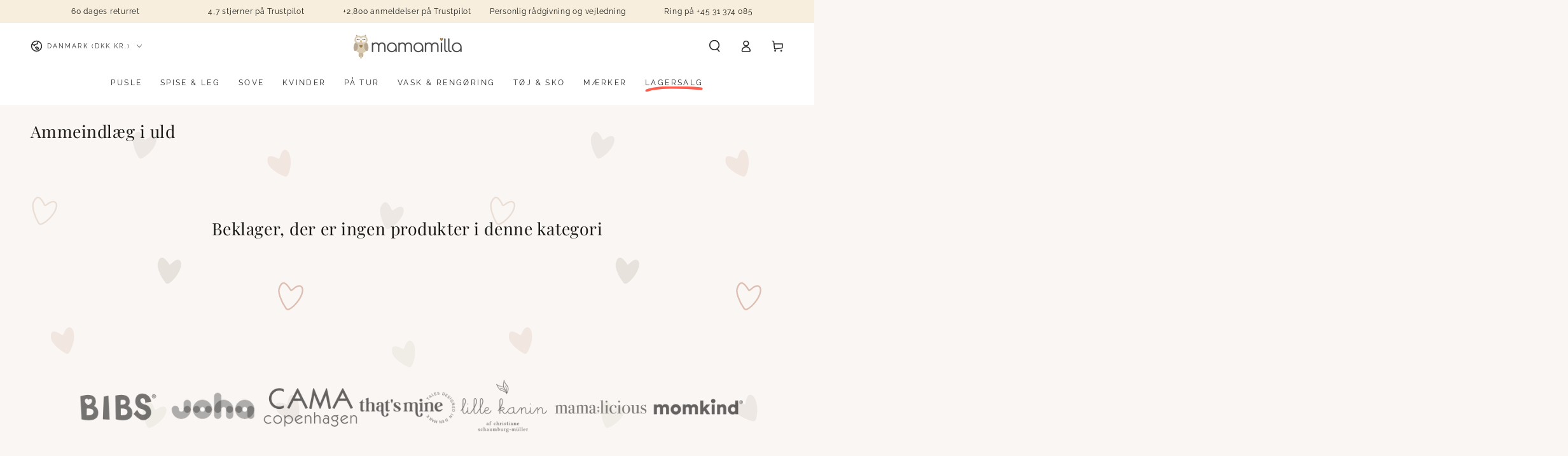

--- FILE ---
content_type: text/html; charset=utf-8
request_url: https://mamamilla.dk/collections/ammeindlaeg-i-uld
body_size: 39758
content:
<!doctype html>
<html class="no-js" lang="da">
  <head>
 
<meta charset="utf-8">
    <meta http-equiv="X-UA-Compatible" content="IE=edge">
    <meta name="viewport" content="width=device-width,initial-scale=1">
    <meta name="theme-color" content="">
    <meta name="google-site-verification" content="8sW4Yw-O1rMwcGk1V-d3gfuQnMYW8wsX347UPT8dEFI" />
    <link rel="canonical" href="https://mamamilla.dk/collections/ammeindlaeg-i-uld">
    <link rel="preconnect" href="https://cdn.shopify.com" crossorigin><link rel="icon" type="image/png" href="//mamamilla.dk/cdn/shop/files/Design_uden_navn_6.png?crop=center&height=32&v=1725656819&width=32"><link rel="preconnect" href="https://fonts.shopifycdn.com" crossorigin><title>
      Ammeindlæg i uld &ndash; MamaMilla</title>

<meta property="og:site_name" content="MamaMilla">
<meta property="og:url" content="https://mamamilla.dk/collections/ammeindlaeg-i-uld">
<meta property="og:title" content="Ammeindlæg i uld">
<meta property="og:type" content="product.group">
<meta property="og:description" content="Barnevogne, autostole, vikler og andre lækre babyprodukter, samt et stort udvalg af amme- og graviditetstøj. Besøg os i dag :-)"><meta name="twitter:card" content="summary_large_image">
<meta name="twitter:title" content="Ammeindlæg i uld">
<meta name="twitter:description" content="Barnevogne, autostole, vikler og andre lækre babyprodukter, samt et stort udvalg af amme- og graviditetstøj. Besøg os i dag :-)">


    <script async crossorigin fetchpriority="high" src="/cdn/shopifycloud/importmap-polyfill/es-modules-shim.2.4.0.js"></script>
<script type="importmap">
      {
        "imports": {
          "mdl-scrollsnap": "//mamamilla.dk/cdn/shop/t/211/assets/scrollsnap.js?v=170600829773392310311735512345"
        }
      }
    </script>

    <script src="//mamamilla.dk/cdn/shop/t/211/assets/vendor-v4.js" defer="defer"></script>
    <script src="//mamamilla.dk/cdn/shop/t/211/assets/pubsub.js?v=64530984355039965911735512344" defer="defer"></script>
    <script src="//mamamilla.dk/cdn/shop/t/211/assets/global.js?v=156804305448891778601735512344" defer="defer"></script>
    <script src="//mamamilla.dk/cdn/shop/t/211/assets/modules-basis.js?v=92194030410068619331735512344" defer="defer"></script>

    <script>window.performance && window.performance.mark && window.performance.mark('shopify.content_for_header.start');</script><meta name="google-site-verification" content="xhAp2bO-dAT9kNn9PlIUEuape2I-5A2YCv0X4GMETDY">
<meta id="shopify-digital-wallet" name="shopify-digital-wallet" content="/6825371/digital_wallets/dialog">
<meta name="shopify-checkout-api-token" content="fb6694a94df726cbe5a586dd18b1f179">
<link rel="alternate" type="application/atom+xml" title="Feed" href="/collections/ammeindlaeg-i-uld.atom" />
<link rel="alternate" hreflang="x-default" href="https://mamamilla.dk/collections/ammeindlaeg-i-uld">
<link rel="alternate" hreflang="da" href="https://mamamilla.dk/collections/ammeindlaeg-i-uld">
<link rel="alternate" hreflang="de-DE" href="https://mamamilla.de/collections/ammeindlaeg-i-uld">
<link rel="alternate" type="application/json+oembed" href="https://mamamilla.dk/collections/ammeindlaeg-i-uld.oembed">
<script async="async" src="/checkouts/internal/preloads.js?locale=da-DK"></script>
<link rel="preconnect" href="https://shop.app" crossorigin="anonymous">
<script async="async" src="https://shop.app/checkouts/internal/preloads.js?locale=da-DK&shop_id=6825371" crossorigin="anonymous"></script>
<script id="apple-pay-shop-capabilities" type="application/json">{"shopId":6825371,"countryCode":"DK","currencyCode":"DKK","merchantCapabilities":["supports3DS"],"merchantId":"gid:\/\/shopify\/Shop\/6825371","merchantName":"MamaMilla","requiredBillingContactFields":["postalAddress","email","phone"],"requiredShippingContactFields":["postalAddress","email","phone"],"shippingType":"shipping","supportedNetworks":["visa","maestro","masterCard","amex"],"total":{"type":"pending","label":"MamaMilla","amount":"1.00"},"shopifyPaymentsEnabled":true,"supportsSubscriptions":true}</script>
<script id="shopify-features" type="application/json">{"accessToken":"fb6694a94df726cbe5a586dd18b1f179","betas":["rich-media-storefront-analytics"],"domain":"mamamilla.dk","predictiveSearch":true,"shopId":6825371,"locale":"da"}</script>
<script>var Shopify = Shopify || {};
Shopify.shop = "mamamilla.myshopify.com";
Shopify.locale = "da";
Shopify.currency = {"active":"DKK","rate":"1.0"};
Shopify.country = "DK";
Shopify.theme = {"name":"Opdateret kopi af Opdateret kopi af Opdateret k...","id":168718991688,"schema_name":"Be Yours","schema_version":"8.1.1","theme_store_id":1399,"role":"main"};
Shopify.theme.handle = "null";
Shopify.theme.style = {"id":null,"handle":null};
Shopify.cdnHost = "mamamilla.dk/cdn";
Shopify.routes = Shopify.routes || {};
Shopify.routes.root = "/";</script>
<script type="module">!function(o){(o.Shopify=o.Shopify||{}).modules=!0}(window);</script>
<script>!function(o){function n(){var o=[];function n(){o.push(Array.prototype.slice.apply(arguments))}return n.q=o,n}var t=o.Shopify=o.Shopify||{};t.loadFeatures=n(),t.autoloadFeatures=n()}(window);</script>
<script>
  window.ShopifyPay = window.ShopifyPay || {};
  window.ShopifyPay.apiHost = "shop.app\/pay";
  window.ShopifyPay.redirectState = null;
</script>
<script id="shop-js-analytics" type="application/json">{"pageType":"collection"}</script>
<script defer="defer" async type="module" src="//mamamilla.dk/cdn/shopifycloud/shop-js/modules/v2/client.init-shop-cart-sync_Boo8R5bA.da.esm.js"></script>
<script defer="defer" async type="module" src="//mamamilla.dk/cdn/shopifycloud/shop-js/modules/v2/chunk.common_BxBg1k80.esm.js"></script>
<script type="module">
  await import("//mamamilla.dk/cdn/shopifycloud/shop-js/modules/v2/client.init-shop-cart-sync_Boo8R5bA.da.esm.js");
await import("//mamamilla.dk/cdn/shopifycloud/shop-js/modules/v2/chunk.common_BxBg1k80.esm.js");

  window.Shopify.SignInWithShop?.initShopCartSync?.({"fedCMEnabled":true,"windoidEnabled":true});

</script>
<script>
  window.Shopify = window.Shopify || {};
  if (!window.Shopify.featureAssets) window.Shopify.featureAssets = {};
  window.Shopify.featureAssets['shop-js'] = {"shop-cart-sync":["modules/v2/client.shop-cart-sync_7JR-54Y8.da.esm.js","modules/v2/chunk.common_BxBg1k80.esm.js"],"init-fed-cm":["modules/v2/client.init-fed-cm_C_lYkhcM.da.esm.js","modules/v2/chunk.common_BxBg1k80.esm.js"],"shop-button":["modules/v2/client.shop-button_BEzslRF9.da.esm.js","modules/v2/chunk.common_BxBg1k80.esm.js"],"shop-cash-offers":["modules/v2/client.shop-cash-offers_CEJ4NrBc.da.esm.js","modules/v2/chunk.common_BxBg1k80.esm.js","modules/v2/chunk.modal_DIZBzSws.esm.js"],"init-windoid":["modules/v2/client.init-windoid_3ZZjOtWC.da.esm.js","modules/v2/chunk.common_BxBg1k80.esm.js"],"init-shop-email-lookup-coordinator":["modules/v2/client.init-shop-email-lookup-coordinator_DQifsXgK.da.esm.js","modules/v2/chunk.common_BxBg1k80.esm.js"],"shop-toast-manager":["modules/v2/client.shop-toast-manager_3qjwyExN.da.esm.js","modules/v2/chunk.common_BxBg1k80.esm.js"],"shop-login-button":["modules/v2/client.shop-login-button_DEvwymPH.da.esm.js","modules/v2/chunk.common_BxBg1k80.esm.js","modules/v2/chunk.modal_DIZBzSws.esm.js"],"avatar":["modules/v2/client.avatar_BTnouDA3.da.esm.js"],"pay-button":["modules/v2/client.pay-button_DmOHxSI9.da.esm.js","modules/v2/chunk.common_BxBg1k80.esm.js"],"init-shop-cart-sync":["modules/v2/client.init-shop-cart-sync_Boo8R5bA.da.esm.js","modules/v2/chunk.common_BxBg1k80.esm.js"],"init-customer-accounts":["modules/v2/client.init-customer-accounts_j9oZo4iN.da.esm.js","modules/v2/client.shop-login-button_DEvwymPH.da.esm.js","modules/v2/chunk.common_BxBg1k80.esm.js","modules/v2/chunk.modal_DIZBzSws.esm.js"],"init-shop-for-new-customer-accounts":["modules/v2/client.init-shop-for-new-customer-accounts_Bu3rWPL2.da.esm.js","modules/v2/client.shop-login-button_DEvwymPH.da.esm.js","modules/v2/chunk.common_BxBg1k80.esm.js","modules/v2/chunk.modal_DIZBzSws.esm.js"],"init-customer-accounts-sign-up":["modules/v2/client.init-customer-accounts-sign-up_CwQL2-vP.da.esm.js","modules/v2/client.shop-login-button_DEvwymPH.da.esm.js","modules/v2/chunk.common_BxBg1k80.esm.js","modules/v2/chunk.modal_DIZBzSws.esm.js"],"checkout-modal":["modules/v2/client.checkout-modal_DilABoGF.da.esm.js","modules/v2/chunk.common_BxBg1k80.esm.js","modules/v2/chunk.modal_DIZBzSws.esm.js"],"shop-follow-button":["modules/v2/client.shop-follow-button_DGGhPWOK.da.esm.js","modules/v2/chunk.common_BxBg1k80.esm.js","modules/v2/chunk.modal_DIZBzSws.esm.js"],"lead-capture":["modules/v2/client.lead-capture_CR5xaoTQ.da.esm.js","modules/v2/chunk.common_BxBg1k80.esm.js","modules/v2/chunk.modal_DIZBzSws.esm.js"],"shop-login":["modules/v2/client.shop-login_B-mJTg3K.da.esm.js","modules/v2/chunk.common_BxBg1k80.esm.js","modules/v2/chunk.modal_DIZBzSws.esm.js"],"payment-terms":["modules/v2/client.payment-terms_B6PiyqW-.da.esm.js","modules/v2/chunk.common_BxBg1k80.esm.js","modules/v2/chunk.modal_DIZBzSws.esm.js"]};
</script>
<script>(function() {
  var isLoaded = false;
  function asyncLoad() {
    if (isLoaded) return;
    isLoaded = true;
    var urls = ["https:\/\/ecommplugins-trustboxsettings.trustpilot.com\/mamamilla.myshopify.com.js?settings=1578561127648\u0026shop=mamamilla.myshopify.com","https:\/\/ecommplugins-scripts.trustpilot.com\/v2.1\/js\/header.min.js?settings=eyJrZXkiOiJkVFJtb2NmdVJxc2J4V1phIn0=\u0026v=2.5\u0026shop=mamamilla.myshopify.com","https:\/\/intg.snapchat.com\/shopify\/shopify-scevent-init.js?id=7225fd97-86f2-4ac6-a21e-4ad9b418ea6d\u0026shop=mamamilla.myshopify.com","https:\/\/cdn.hextom.com\/js\/quickannouncementbar.js?shop=mamamilla.myshopify.com","https:\/\/cdn.nfcube.com\/instafeed-0c74c95a797056763d6cca8de625662d.js?shop=mamamilla.myshopify.com"];
    for (var i = 0; i < urls.length; i++) {
      var s = document.createElement('script');
      s.type = 'text/javascript';
      s.async = true;
      s.src = urls[i];
      var x = document.getElementsByTagName('script')[0];
      x.parentNode.insertBefore(s, x);
    }
  };
  if(window.attachEvent) {
    window.attachEvent('onload', asyncLoad);
  } else {
    window.addEventListener('load', asyncLoad, false);
  }
})();</script>
<script id="__st">var __st={"a":6825371,"offset":3600,"reqid":"8fa3d379-49fc-4dbe-9330-49508827e11d-1768409669","pageurl":"mamamilla.dk\/collections\/ammeindlaeg-i-uld","u":"ac26c65a228d","p":"collection","rtyp":"collection","rid":161527300183};</script>
<script>window.ShopifyPaypalV4VisibilityTracking = true;</script>
<script id="captcha-bootstrap">!function(){'use strict';const t='contact',e='account',n='new_comment',o=[[t,t],['blogs',n],['comments',n],[t,'customer']],c=[[e,'customer_login'],[e,'guest_login'],[e,'recover_customer_password'],[e,'create_customer']],r=t=>t.map((([t,e])=>`form[action*='/${t}']:not([data-nocaptcha='true']) input[name='form_type'][value='${e}']`)).join(','),a=t=>()=>t?[...document.querySelectorAll(t)].map((t=>t.form)):[];function s(){const t=[...o],e=r(t);return a(e)}const i='password',u='form_key',d=['recaptcha-v3-token','g-recaptcha-response','h-captcha-response',i],f=()=>{try{return window.sessionStorage}catch{return}},m='__shopify_v',_=t=>t.elements[u];function p(t,e,n=!1){try{const o=window.sessionStorage,c=JSON.parse(o.getItem(e)),{data:r}=function(t){const{data:e,action:n}=t;return t[m]||n?{data:e,action:n}:{data:t,action:n}}(c);for(const[e,n]of Object.entries(r))t.elements[e]&&(t.elements[e].value=n);n&&o.removeItem(e)}catch(o){console.error('form repopulation failed',{error:o})}}const l='form_type',E='cptcha';function T(t){t.dataset[E]=!0}const w=window,h=w.document,L='Shopify',v='ce_forms',y='captcha';let A=!1;((t,e)=>{const n=(g='f06e6c50-85a8-45c8-87d0-21a2b65856fe',I='https://cdn.shopify.com/shopifycloud/storefront-forms-hcaptcha/ce_storefront_forms_captcha_hcaptcha.v1.5.2.iife.js',D={infoText:'Beskyttet af hCaptcha',privacyText:'Beskyttelse af persondata',termsText:'Vilkår'},(t,e,n)=>{const o=w[L][v],c=o.bindForm;if(c)return c(t,g,e,D).then(n);var r;o.q.push([[t,g,e,D],n]),r=I,A||(h.body.append(Object.assign(h.createElement('script'),{id:'captcha-provider',async:!0,src:r})),A=!0)});var g,I,D;w[L]=w[L]||{},w[L][v]=w[L][v]||{},w[L][v].q=[],w[L][y]=w[L][y]||{},w[L][y].protect=function(t,e){n(t,void 0,e),T(t)},Object.freeze(w[L][y]),function(t,e,n,w,h,L){const[v,y,A,g]=function(t,e,n){const i=e?o:[],u=t?c:[],d=[...i,...u],f=r(d),m=r(i),_=r(d.filter((([t,e])=>n.includes(e))));return[a(f),a(m),a(_),s()]}(w,h,L),I=t=>{const e=t.target;return e instanceof HTMLFormElement?e:e&&e.form},D=t=>v().includes(t);t.addEventListener('submit',(t=>{const e=I(t);if(!e)return;const n=D(e)&&!e.dataset.hcaptchaBound&&!e.dataset.recaptchaBound,o=_(e),c=g().includes(e)&&(!o||!o.value);(n||c)&&t.preventDefault(),c&&!n&&(function(t){try{if(!f())return;!function(t){const e=f();if(!e)return;const n=_(t);if(!n)return;const o=n.value;o&&e.removeItem(o)}(t);const e=Array.from(Array(32),(()=>Math.random().toString(36)[2])).join('');!function(t,e){_(t)||t.append(Object.assign(document.createElement('input'),{type:'hidden',name:u})),t.elements[u].value=e}(t,e),function(t,e){const n=f();if(!n)return;const o=[...t.querySelectorAll(`input[type='${i}']`)].map((({name:t})=>t)),c=[...d,...o],r={};for(const[a,s]of new FormData(t).entries())c.includes(a)||(r[a]=s);n.setItem(e,JSON.stringify({[m]:1,action:t.action,data:r}))}(t,e)}catch(e){console.error('failed to persist form',e)}}(e),e.submit())}));const S=(t,e)=>{t&&!t.dataset[E]&&(n(t,e.some((e=>e===t))),T(t))};for(const o of['focusin','change'])t.addEventListener(o,(t=>{const e=I(t);D(e)&&S(e,y())}));const B=e.get('form_key'),M=e.get(l),P=B&&M;t.addEventListener('DOMContentLoaded',(()=>{const t=y();if(P)for(const e of t)e.elements[l].value===M&&p(e,B);[...new Set([...A(),...v().filter((t=>'true'===t.dataset.shopifyCaptcha))])].forEach((e=>S(e,t)))}))}(h,new URLSearchParams(w.location.search),n,t,e,['guest_login'])})(!1,!0)}();</script>
<script integrity="sha256-4kQ18oKyAcykRKYeNunJcIwy7WH5gtpwJnB7kiuLZ1E=" data-source-attribution="shopify.loadfeatures" defer="defer" src="//mamamilla.dk/cdn/shopifycloud/storefront/assets/storefront/load_feature-a0a9edcb.js" crossorigin="anonymous"></script>
<script crossorigin="anonymous" defer="defer" src="//mamamilla.dk/cdn/shopifycloud/storefront/assets/shopify_pay/storefront-65b4c6d7.js?v=20250812"></script>
<script data-source-attribution="shopify.dynamic_checkout.dynamic.init">var Shopify=Shopify||{};Shopify.PaymentButton=Shopify.PaymentButton||{isStorefrontPortableWallets:!0,init:function(){window.Shopify.PaymentButton.init=function(){};var t=document.createElement("script");t.src="https://mamamilla.dk/cdn/shopifycloud/portable-wallets/latest/portable-wallets.da.js",t.type="module",document.head.appendChild(t)}};
</script>
<script data-source-attribution="shopify.dynamic_checkout.buyer_consent">
  function portableWalletsHideBuyerConsent(e){var t=document.getElementById("shopify-buyer-consent"),n=document.getElementById("shopify-subscription-policy-button");t&&n&&(t.classList.add("hidden"),t.setAttribute("aria-hidden","true"),n.removeEventListener("click",e))}function portableWalletsShowBuyerConsent(e){var t=document.getElementById("shopify-buyer-consent"),n=document.getElementById("shopify-subscription-policy-button");t&&n&&(t.classList.remove("hidden"),t.removeAttribute("aria-hidden"),n.addEventListener("click",e))}window.Shopify?.PaymentButton&&(window.Shopify.PaymentButton.hideBuyerConsent=portableWalletsHideBuyerConsent,window.Shopify.PaymentButton.showBuyerConsent=portableWalletsShowBuyerConsent);
</script>
<script data-source-attribution="shopify.dynamic_checkout.cart.bootstrap">document.addEventListener("DOMContentLoaded",(function(){function t(){return document.querySelector("shopify-accelerated-checkout-cart, shopify-accelerated-checkout")}if(t())Shopify.PaymentButton.init();else{new MutationObserver((function(e,n){t()&&(Shopify.PaymentButton.init(),n.disconnect())})).observe(document.body,{childList:!0,subtree:!0})}}));
</script>
<script id='scb4127' type='text/javascript' async='' src='https://mamamilla.dk/cdn/shopifycloud/privacy-banner/storefront-banner.js'></script><link id="shopify-accelerated-checkout-styles" rel="stylesheet" media="screen" href="https://mamamilla.dk/cdn/shopifycloud/portable-wallets/latest/accelerated-checkout-backwards-compat.css" crossorigin="anonymous">
<style id="shopify-accelerated-checkout-cart">
        #shopify-buyer-consent {
  margin-top: 1em;
  display: inline-block;
  width: 100%;
}

#shopify-buyer-consent.hidden {
  display: none;
}

#shopify-subscription-policy-button {
  background: none;
  border: none;
  padding: 0;
  text-decoration: underline;
  font-size: inherit;
  cursor: pointer;
}

#shopify-subscription-policy-button::before {
  box-shadow: none;
}

      </style>
<script id="sections-script" data-sections="header" defer="defer" src="//mamamilla.dk/cdn/shop/t/211/compiled_assets/scripts.js?237659"></script>
<script>window.performance && window.performance.mark && window.performance.mark('shopify.content_for_header.end');</script><style data-shopify>@font-face {
  font-family: Raleway;
  font-weight: 400;
  font-style: normal;
  font-display: swap;
  src: url("//mamamilla.dk/cdn/fonts/raleway/raleway_n4.2c76ddd103ff0f30b1230f13e160330ff8b2c68a.woff2") format("woff2"),
       url("//mamamilla.dk/cdn/fonts/raleway/raleway_n4.c057757dddc39994ad5d9c9f58e7c2c2a72359a9.woff") format("woff");
}

  @font-face {
  font-family: Raleway;
  font-weight: 600;
  font-style: normal;
  font-display: swap;
  src: url("//mamamilla.dk/cdn/fonts/raleway/raleway_n6.87db7132fdf2b1a000ff834d3753ad5731e10d88.woff2") format("woff2"),
       url("//mamamilla.dk/cdn/fonts/raleway/raleway_n6.ad26493e9aeb22e08a6282f7bed6ea8ab7c3927f.woff") format("woff");
}

  @font-face {
  font-family: Raleway;
  font-weight: 400;
  font-style: italic;
  font-display: swap;
  src: url("//mamamilla.dk/cdn/fonts/raleway/raleway_i4.aaa73a72f55a5e60da3e9a082717e1ed8f22f0a2.woff2") format("woff2"),
       url("//mamamilla.dk/cdn/fonts/raleway/raleway_i4.650670cc243082f8988ecc5576b6d613cfd5a8ee.woff") format("woff");
}

  @font-face {
  font-family: Raleway;
  font-weight: 600;
  font-style: italic;
  font-display: swap;
  src: url("//mamamilla.dk/cdn/fonts/raleway/raleway_i6.3ca54d7a36de0718dd80fae3527e1a64a421eeb8.woff2") format("woff2"),
       url("//mamamilla.dk/cdn/fonts/raleway/raleway_i6.b468b8770307bd25eee5b284ea3424978349afe2.woff") format("woff");
}

  @font-face {
  font-family: "Playfair Display";
  font-weight: 400;
  font-style: normal;
  font-display: swap;
  src: url("//mamamilla.dk/cdn/fonts/playfair_display/playfairdisplay_n4.9980f3e16959dc89137cc1369bfc3ae98af1deb9.woff2") format("woff2"),
       url("//mamamilla.dk/cdn/fonts/playfair_display/playfairdisplay_n4.c562b7c8e5637886a811d2a017f9e023166064ee.woff") format("woff");
}

  @font-face {
  font-family: "Playfair Display";
  font-weight: 600;
  font-style: normal;
  font-display: swap;
  src: url("//mamamilla.dk/cdn/fonts/playfair_display/playfairdisplay_n6.41e9dda2e7301ca861c0ec25a53c1bdf16b6624d.woff2") format("woff2"),
       url("//mamamilla.dk/cdn/fonts/playfair_display/playfairdisplay_n6.3fecbbfefcd2c3e39326078af5db97c0302e18b5.woff") format("woff");
}


  :root {
    --font-body-family: Raleway, sans-serif;
    --font-body-style: normal;
    --font-body-weight: 400;

    --font-heading-family: "Playfair Display", serif;
    --font-heading-style: normal;
    --font-heading-weight: 400;

    --font-body-scale: 0.95;
    --font-heading-scale: 1.0;

    --font-navigation-family: var(--font-body-family);
    --font-navigation-size: 12px;
    --font-navigation-weight: var(--font-body-weight);
    --font-button-family: var(--font-body-family);
    --font-button-size: 10px;
    --font-button-baseline: 0rem;
    --font-price-family: var(--font-body-family);
    --font-price-scale: var(--font-body-scale);

    --color-base-text: 33, 35, 38;
    --color-base-background: 250, 246, 243;
    --color-base-solid-button-labels: 51, 51, 51;
    --color-base-outline-button-labels: 26, 27, 24;
    --color-base-accent: 227, 184, 160;
    --color-base-heading: 26, 27, 24;
    --color-base-border: 240, 234, 229;
    --color-placeholder: 255, 255, 255;
    --color-overlay: 33, 35, 38;
    --color-keyboard-focus: 135, 173, 245;
    --color-shadow: 227, 184, 160;
    --shadow-opacity: 1;

    --color-background-dark: 238, 224, 214;
    --color-price: #1a1b18;
    --color-sale-price: #d72c0d;
    --color-sale-badge-background: #d72c0d;
    --color-reviews: #ffb503;
    --color-critical: #d72c0d;
    --color-success: #008060;
    --color-highlight: 255, 94, 78;

    --payment-terms-background-color: #faf6f3;
    --page-width: 160rem;
    --page-width-margin: 0rem;

    --card-color-scheme: var(--color-placeholder);
    --card-text-alignment: start;
    --card-flex-alignment: flex-start;
    --card-image-padding: 0px;
    --card-border-width: 1px;
    --card-radius: 4px;
    --card-shadow-horizontal-offset: 0px;
    --card-shadow-vertical-offset: 0px;
    
    --button-radius: 0px;
    --button-border-width: 1px;
    --button-shadow-horizontal-offset: 0px;
    --button-shadow-vertical-offset: 0px;

    --spacing-sections-desktop: 0px;
    --spacing-sections-mobile: 0px;

    --gradient-free-ship-progress: linear-gradient(57deg, rgba(232, 109, 109, 1) 13%, rgba(232, 194, 111, 1) 32%, rgba(234, 228, 111, 1) 72%, rgba(98, 216, 101, 1) 91%);
    --gradient-free-ship-complete: linear-gradient(325deg, #049cff 0, #35ee7a 100%);

    --plabel-price-tag-color: #000000;
    --plabel-price-tag-background: #d1d5db;
    --plabel-price-tag-height: 2.5rem;

    --swatch-outline-color: #f4f6f8;
  }

  *,
  *::before,
  *::after {
    box-sizing: inherit;
  }

  html {
    box-sizing: border-box;
    font-size: calc(var(--font-body-scale) * 62.5%);
    height: 100%;
  }

  body {
    min-height: 100%;
    margin: 0;
    font-size: 1.5rem;
    letter-spacing: 0.06rem;
    line-height: calc(1 + 0.8 / var(--font-body-scale));
    font-family: var(--font-body-family);
    font-style: var(--font-body-style);
    font-weight: var(--font-body-weight);
  }

  @media screen and (min-width: 750px) {
    body {
      font-size: 1.6rem;
    }
  }</style><link href="//mamamilla.dk/cdn/shop/t/211/assets/base.css?v=32286392731845621201767873420" rel="stylesheet" type="text/css" media="all" /><link rel="stylesheet" href="//mamamilla.dk/cdn/shop/t/211/assets/apps.css?v=58555770612562691921735512344" media="print" fetchpriority="low" onload="this.media='all'"><link rel="preload" as="font" href="//mamamilla.dk/cdn/fonts/raleway/raleway_n4.2c76ddd103ff0f30b1230f13e160330ff8b2c68a.woff2" type="font/woff2" crossorigin><link rel="preload" as="font" href="//mamamilla.dk/cdn/fonts/playfair_display/playfairdisplay_n4.9980f3e16959dc89137cc1369bfc3ae98af1deb9.woff2" type="font/woff2" crossorigin><link rel="stylesheet" href="//mamamilla.dk/cdn/shop/t/211/assets/component-predictive-search.css?v=94320327991181004901735512344" media="print" onload="this.media='all'"><link rel="stylesheet" href="//mamamilla.dk/cdn/shop/t/211/assets/component-quick-view.css?v=161742497119562552051735512344" media="print" onload="this.media='all'"><link rel="stylesheet" href="//mamamilla.dk/cdn/shop/t/211/assets/component-color-swatches.css?v=147375175252346861151735512344" media="print" onload="this.media='all'"><link rel="stylesheet" href="//mamamilla.dk/cdn/shop/t/211/assets/component-gift-wrapping.css?v=61976714561126149401735512344" media="print" onload="this.media='all'">
      <noscript><link href="//mamamilla.dk/cdn/shop/t/211/assets/component-gift-wrapping.css?v=61976714561126149401735512344" rel="stylesheet" type="text/css" media="all" /></noscript><script>
  document.documentElement.classList.replace('no-js', 'js');

  window.theme = window.theme || {};

  theme.routes = {
    root_url: '/',
    cart_url: '/cart',
    cart_add_url: '/cart/add',
    cart_change_url: '/cart/change',
    cart_update_url: '/cart/update',
    search_url: '/search',
    predictive_search_url: '/search/suggest'
  };

  theme.cartStrings = {
    error: `Der skete en fejl mens din kurv opdaterede. Prøv venligst igen.`,
    quantityError: `Du kan kun tilføje [quantity] af denne vare til kurven.`
  };

  theme.variantStrings = {
    addToCart: `Læg i kurv`,
    soldOut: `Udsolgt`,
    unavailable: `Ikke tilgængelig`,
    preOrder: `Forudbestilling`
  };

  theme.accessibilityStrings = {
    imageAvailable: `Billede [index] er ikke tilgængelig i fuld skærm`,
    shareSuccess: `Link kopieret til udklipsholderen!`
  }

  theme.dateStrings = {
    d: `D`,
    day: `Dag`,
    days: `Dage`,
    hour: `Time`,
    hours: `Himer`,
    minute: `Minut`,
    minutes: `Minutter`,
    second: `Sekund`,
    seconds: `Sekunder`
  };theme.shopSettings = {
    moneyFormat: "{{amount_with_comma_separator}} kr",
    isoCode: "DKK",
    cartDrawer: true,
    currencyCode: false,
    giftwrapRate: 'flat'
  };

  theme.settings = {
    themeName: 'Be Yours',
    themeVersion: '8.1.1',
    agencyId: ''
  };

  /*! (c) Andrea Giammarchi @webreflection ISC */
  !function(){"use strict";var e=function(e,t){var n=function(e){for(var t=0,n=e.length;t<n;t++)r(e[t])},r=function(e){var t=e.target,n=e.attributeName,r=e.oldValue;t.attributeChangedCallback(n,r,t.getAttribute(n))};return function(o,a){var l=o.constructor.observedAttributes;return l&&e(a).then((function(){new t(n).observe(o,{attributes:!0,attributeOldValue:!0,attributeFilter:l});for(var e=0,a=l.length;e<a;e++)o.hasAttribute(l[e])&&r({target:o,attributeName:l[e],oldValue:null})})),o}};function t(e,t){(null==t||t>e.length)&&(t=e.length);for(var n=0,r=new Array(t);n<t;n++)r[n]=e[n];return r}function n(e,n){var r="undefined"!=typeof Symbol&&e[Symbol.iterator]||e["@@iterator"];if(!r){if(Array.isArray(e)||(r=function(e,n){if(e){if("string"==typeof e)return t(e,n);var r=Object.prototype.toString.call(e).slice(8,-1);return"Object"===r&&e.constructor&&(r=e.constructor.name),"Map"===r||"Set"===r?Array.from(e):"Arguments"===r||/^(?:Ui|I)nt(?:8|16|32)(?:Clamped)?Array$/.test(r)?t(e,n):void 0}}(e))||n&&e&&"number"==typeof e.length){r&&(e=r);var o=0,a=function(){};return{s:a,n:function(){return o>=e.length?{done:!0}:{done:!1,value:e[o++]}},e:function(e){throw e},f:a}}throw new TypeError("Invalid attempt to iterate non-iterable instance.\nIn order to be iterable, non-array objects must have a [Symbol.iterator]() method.")}var l,i=!0,u=!1;return{s:function(){r=r.call(e)},n:function(){var e=r.next();return i=e.done,e},e:function(e){u=!0,l=e},f:function(){try{i||null==r.return||r.return()}finally{if(u)throw l}}}}
  /*! (c) Andrea Giammarchi - ISC */var r=!0,o=!1,a="querySelectorAll",l="querySelectorAll",i=self,u=i.document,c=i.Element,s=i.MutationObserver,f=i.Set,d=i.WeakMap,h=function(e){return l in e},v=[].filter,g=function(e){var t=new d,i=function(n,r){var o;if(r)for(var a,l=function(e){return e.matches||e.webkitMatchesSelector||e.msMatchesSelector}(n),i=0,u=p.length;i<u;i++)l.call(n,a=p[i])&&(t.has(n)||t.set(n,new f),(o=t.get(n)).has(a)||(o.add(a),e.handle(n,r,a)));else t.has(n)&&(o=t.get(n),t.delete(n),o.forEach((function(t){e.handle(n,r,t)})))},g=function(e){for(var t=!(arguments.length>1&&void 0!==arguments[1])||arguments[1],n=0,r=e.length;n<r;n++)i(e[n],t)},p=e.query,y=e.root||u,m=function(e){var t=arguments.length>1&&void 0!==arguments[1]?arguments[1]:document,l=arguments.length>2&&void 0!==arguments[2]?arguments[2]:MutationObserver,i=arguments.length>3&&void 0!==arguments[3]?arguments[3]:["*"],u=function t(o,l,i,u,c,s){var f,d=n(o);try{for(d.s();!(f=d.n()).done;){var h=f.value;(s||a in h)&&(c?i.has(h)||(i.add(h),u.delete(h),e(h,c)):u.has(h)||(u.add(h),i.delete(h),e(h,c)),s||t(h[a](l),l,i,u,c,r))}}catch(e){d.e(e)}finally{d.f()}},c=new l((function(e){if(i.length){var t,a=i.join(","),l=new Set,c=new Set,s=n(e);try{for(s.s();!(t=s.n()).done;){var f=t.value,d=f.addedNodes,h=f.removedNodes;u(h,a,l,c,o,o),u(d,a,l,c,r,o)}}catch(e){s.e(e)}finally{s.f()}}})),s=c.observe;return(c.observe=function(e){return s.call(c,e,{subtree:r,childList:r})})(t),c}(i,y,s,p),b=c.prototype.attachShadow;return b&&(c.prototype.attachShadow=function(e){var t=b.call(this,e);return m.observe(t),t}),p.length&&g(y[l](p)),{drop:function(e){for(var n=0,r=e.length;n<r;n++)t.delete(e[n])},flush:function(){for(var e=m.takeRecords(),t=0,n=e.length;t<n;t++)g(v.call(e[t].removedNodes,h),!1),g(v.call(e[t].addedNodes,h),!0)},observer:m,parse:g}},p=self,y=p.document,m=p.Map,b=p.MutationObserver,w=p.Object,E=p.Set,S=p.WeakMap,A=p.Element,M=p.HTMLElement,O=p.Node,N=p.Error,C=p.TypeError,T=p.Reflect,q=w.defineProperty,I=w.keys,D=w.getOwnPropertyNames,L=w.setPrototypeOf,P=!self.customElements,k=function(e){for(var t=I(e),n=[],r=t.length,o=0;o<r;o++)n[o]=e[t[o]],delete e[t[o]];return function(){for(var o=0;o<r;o++)e[t[o]]=n[o]}};if(P){var x=function(){var e=this.constructor;if(!$.has(e))throw new C("Illegal constructor");var t=$.get(e);if(W)return z(W,t);var n=H.call(y,t);return z(L(n,e.prototype),t)},H=y.createElement,$=new m,_=new m,j=new m,R=new m,V=[],U=g({query:V,handle:function(e,t,n){var r=j.get(n);if(t&&!r.isPrototypeOf(e)){var o=k(e);W=L(e,r);try{new r.constructor}finally{W=null,o()}}var a="".concat(t?"":"dis","connectedCallback");a in r&&e[a]()}}).parse,W=null,F=function(e){if(!_.has(e)){var t,n=new Promise((function(e){t=e}));_.set(e,{$:n,_:t})}return _.get(e).$},z=e(F,b);q(self,"customElements",{configurable:!0,value:{define:function(e,t){if(R.has(e))throw new N('the name "'.concat(e,'" has already been used with this registry'));$.set(t,e),j.set(e,t.prototype),R.set(e,t),V.push(e),F(e).then((function(){U(y.querySelectorAll(e))})),_.get(e)._(t)},get:function(e){return R.get(e)},whenDefined:F}}),q(x.prototype=M.prototype,"constructor",{value:x}),q(self,"HTMLElement",{configurable:!0,value:x}),q(y,"createElement",{configurable:!0,value:function(e,t){var n=t&&t.is,r=n?R.get(n):R.get(e);return r?new r:H.call(y,e)}}),"isConnected"in O.prototype||q(O.prototype,"isConnected",{configurable:!0,get:function(){return!(this.ownerDocument.compareDocumentPosition(this)&this.DOCUMENT_POSITION_DISCONNECTED)}})}else if(P=!self.customElements.get("extends-li"))try{var B=function e(){return self.Reflect.construct(HTMLLIElement,[],e)};B.prototype=HTMLLIElement.prototype;var G="extends-li";self.customElements.define("extends-li",B,{extends:"li"}),P=y.createElement("li",{is:G}).outerHTML.indexOf(G)<0;var J=self.customElements,K=J.get,Q=J.whenDefined;q(self.customElements,"whenDefined",{configurable:!0,value:function(e){var t=this;return Q.call(this,e).then((function(n){return n||K.call(t,e)}))}})}catch(e){}if(P){var X=function(e){var t=ae.get(e);ve(t.querySelectorAll(this),e.isConnected)},Y=self.customElements,Z=y.createElement,ee=Y.define,te=Y.get,ne=Y.upgrade,re=T||{construct:function(e){return e.call(this)}},oe=re.construct,ae=new S,le=new E,ie=new m,ue=new m,ce=new m,se=new m,fe=[],de=[],he=function(e){return se.get(e)||te.call(Y,e)},ve=g({query:de,handle:function(e,t,n){var r=ce.get(n);if(t&&!r.isPrototypeOf(e)){var o=k(e);be=L(e,r);try{new r.constructor}finally{be=null,o()}}var a="".concat(t?"":"dis","connectedCallback");a in r&&e[a]()}}).parse,ge=g({query:fe,handle:function(e,t){ae.has(e)&&(t?le.add(e):le.delete(e),de.length&&X.call(de,e))}}).parse,pe=A.prototype.attachShadow;pe&&(A.prototype.attachShadow=function(e){var t=pe.call(this,e);return ae.set(this,t),t});var ye=function(e){if(!ue.has(e)){var t,n=new Promise((function(e){t=e}));ue.set(e,{$:n,_:t})}return ue.get(e).$},me=e(ye,b),be=null;D(self).filter((function(e){return/^HTML.*Element$/.test(e)})).forEach((function(e){var t=self[e];function n(){var e=this.constructor;if(!ie.has(e))throw new C("Illegal constructor");var n=ie.get(e),r=n.is,o=n.tag;if(r){if(be)return me(be,r);var a=Z.call(y,o);return a.setAttribute("is",r),me(L(a,e.prototype),r)}return oe.call(this,t,[],e)}q(n.prototype=t.prototype,"constructor",{value:n}),q(self,e,{value:n})})),q(y,"createElement",{configurable:!0,value:function(e,t){var n=t&&t.is;if(n){var r=se.get(n);if(r&&ie.get(r).tag===e)return new r}var o=Z.call(y,e);return n&&o.setAttribute("is",n),o}}),q(Y,"get",{configurable:!0,value:he}),q(Y,"whenDefined",{configurable:!0,value:ye}),q(Y,"upgrade",{configurable:!0,value:function(e){var t=e.getAttribute("is");if(t){var n=se.get(t);if(n)return void me(L(e,n.prototype),t)}ne.call(Y,e)}}),q(Y,"define",{configurable:!0,value:function(e,t,n){if(he(e))throw new N("'".concat(e,"' has already been defined as a custom element"));var r,o=n&&n.extends;ie.set(t,o?{is:e,tag:o}:{is:"",tag:e}),o?(r="".concat(o,'[is="').concat(e,'"]'),ce.set(r,t.prototype),se.set(e,t),de.push(r)):(ee.apply(Y,arguments),fe.push(r=e)),ye(e).then((function(){o?(ve(y.querySelectorAll(r)),le.forEach(X,[r])):ge(y.querySelectorAll(r))})),ue.get(e)._(t)}})}}();
</script>
<script src="https://cdn.shopify.com/extensions/019baf3f-4960-7b19-95ce-9854c4be1c8f/terms-relentless-130/assets/terms.js" type="text/javascript" defer="defer"></script>
<link href="https://cdn.shopify.com/extensions/019baf3f-4960-7b19-95ce-9854c4be1c8f/terms-relentless-130/assets/style.min.css" rel="stylesheet" type="text/css" media="all">
<link href="https://monorail-edge.shopifysvc.com" rel="dns-prefetch">
<script>(function(){if ("sendBeacon" in navigator && "performance" in window) {try {var session_token_from_headers = performance.getEntriesByType('navigation')[0].serverTiming.find(x => x.name == '_s').description;} catch {var session_token_from_headers = undefined;}var session_cookie_matches = document.cookie.match(/_shopify_s=([^;]*)/);var session_token_from_cookie = session_cookie_matches && session_cookie_matches.length === 2 ? session_cookie_matches[1] : "";var session_token = session_token_from_headers || session_token_from_cookie || "";function handle_abandonment_event(e) {var entries = performance.getEntries().filter(function(entry) {return /monorail-edge.shopifysvc.com/.test(entry.name);});if (!window.abandonment_tracked && entries.length === 0) {window.abandonment_tracked = true;var currentMs = Date.now();var navigation_start = performance.timing.navigationStart;var payload = {shop_id: 6825371,url: window.location.href,navigation_start,duration: currentMs - navigation_start,session_token,page_type: "collection"};window.navigator.sendBeacon("https://monorail-edge.shopifysvc.com/v1/produce", JSON.stringify({schema_id: "online_store_buyer_site_abandonment/1.1",payload: payload,metadata: {event_created_at_ms: currentMs,event_sent_at_ms: currentMs}}));}}window.addEventListener('pagehide', handle_abandonment_event);}}());</script>
<script id="web-pixels-manager-setup">(function e(e,d,r,n,o){if(void 0===o&&(o={}),!Boolean(null===(a=null===(i=window.Shopify)||void 0===i?void 0:i.analytics)||void 0===a?void 0:a.replayQueue)){var i,a;window.Shopify=window.Shopify||{};var t=window.Shopify;t.analytics=t.analytics||{};var s=t.analytics;s.replayQueue=[],s.publish=function(e,d,r){return s.replayQueue.push([e,d,r]),!0};try{self.performance.mark("wpm:start")}catch(e){}var l=function(){var e={modern:/Edge?\/(1{2}[4-9]|1[2-9]\d|[2-9]\d{2}|\d{4,})\.\d+(\.\d+|)|Firefox\/(1{2}[4-9]|1[2-9]\d|[2-9]\d{2}|\d{4,})\.\d+(\.\d+|)|Chrom(ium|e)\/(9{2}|\d{3,})\.\d+(\.\d+|)|(Maci|X1{2}).+ Version\/(15\.\d+|(1[6-9]|[2-9]\d|\d{3,})\.\d+)([,.]\d+|)( \(\w+\)|)( Mobile\/\w+|) Safari\/|Chrome.+OPR\/(9{2}|\d{3,})\.\d+\.\d+|(CPU[ +]OS|iPhone[ +]OS|CPU[ +]iPhone|CPU IPhone OS|CPU iPad OS)[ +]+(15[._]\d+|(1[6-9]|[2-9]\d|\d{3,})[._]\d+)([._]\d+|)|Android:?[ /-](13[3-9]|1[4-9]\d|[2-9]\d{2}|\d{4,})(\.\d+|)(\.\d+|)|Android.+Firefox\/(13[5-9]|1[4-9]\d|[2-9]\d{2}|\d{4,})\.\d+(\.\d+|)|Android.+Chrom(ium|e)\/(13[3-9]|1[4-9]\d|[2-9]\d{2}|\d{4,})\.\d+(\.\d+|)|SamsungBrowser\/([2-9]\d|\d{3,})\.\d+/,legacy:/Edge?\/(1[6-9]|[2-9]\d|\d{3,})\.\d+(\.\d+|)|Firefox\/(5[4-9]|[6-9]\d|\d{3,})\.\d+(\.\d+|)|Chrom(ium|e)\/(5[1-9]|[6-9]\d|\d{3,})\.\d+(\.\d+|)([\d.]+$|.*Safari\/(?![\d.]+ Edge\/[\d.]+$))|(Maci|X1{2}).+ Version\/(10\.\d+|(1[1-9]|[2-9]\d|\d{3,})\.\d+)([,.]\d+|)( \(\w+\)|)( Mobile\/\w+|) Safari\/|Chrome.+OPR\/(3[89]|[4-9]\d|\d{3,})\.\d+\.\d+|(CPU[ +]OS|iPhone[ +]OS|CPU[ +]iPhone|CPU IPhone OS|CPU iPad OS)[ +]+(10[._]\d+|(1[1-9]|[2-9]\d|\d{3,})[._]\d+)([._]\d+|)|Android:?[ /-](13[3-9]|1[4-9]\d|[2-9]\d{2}|\d{4,})(\.\d+|)(\.\d+|)|Mobile Safari.+OPR\/([89]\d|\d{3,})\.\d+\.\d+|Android.+Firefox\/(13[5-9]|1[4-9]\d|[2-9]\d{2}|\d{4,})\.\d+(\.\d+|)|Android.+Chrom(ium|e)\/(13[3-9]|1[4-9]\d|[2-9]\d{2}|\d{4,})\.\d+(\.\d+|)|Android.+(UC? ?Browser|UCWEB|U3)[ /]?(15\.([5-9]|\d{2,})|(1[6-9]|[2-9]\d|\d{3,})\.\d+)\.\d+|SamsungBrowser\/(5\.\d+|([6-9]|\d{2,})\.\d+)|Android.+MQ{2}Browser\/(14(\.(9|\d{2,})|)|(1[5-9]|[2-9]\d|\d{3,})(\.\d+|))(\.\d+|)|K[Aa][Ii]OS\/(3\.\d+|([4-9]|\d{2,})\.\d+)(\.\d+|)/},d=e.modern,r=e.legacy,n=navigator.userAgent;return n.match(d)?"modern":n.match(r)?"legacy":"unknown"}(),u="modern"===l?"modern":"legacy",c=(null!=n?n:{modern:"",legacy:""})[u],f=function(e){return[e.baseUrl,"/wpm","/b",e.hashVersion,"modern"===e.buildTarget?"m":"l",".js"].join("")}({baseUrl:d,hashVersion:r,buildTarget:u}),m=function(e){var d=e.version,r=e.bundleTarget,n=e.surface,o=e.pageUrl,i=e.monorailEndpoint;return{emit:function(e){var a=e.status,t=e.errorMsg,s=(new Date).getTime(),l=JSON.stringify({metadata:{event_sent_at_ms:s},events:[{schema_id:"web_pixels_manager_load/3.1",payload:{version:d,bundle_target:r,page_url:o,status:a,surface:n,error_msg:t},metadata:{event_created_at_ms:s}}]});if(!i)return console&&console.warn&&console.warn("[Web Pixels Manager] No Monorail endpoint provided, skipping logging."),!1;try{return self.navigator.sendBeacon.bind(self.navigator)(i,l)}catch(e){}var u=new XMLHttpRequest;try{return u.open("POST",i,!0),u.setRequestHeader("Content-Type","text/plain"),u.send(l),!0}catch(e){return console&&console.warn&&console.warn("[Web Pixels Manager] Got an unhandled error while logging to Monorail."),!1}}}}({version:r,bundleTarget:l,surface:e.surface,pageUrl:self.location.href,monorailEndpoint:e.monorailEndpoint});try{o.browserTarget=l,function(e){var d=e.src,r=e.async,n=void 0===r||r,o=e.onload,i=e.onerror,a=e.sri,t=e.scriptDataAttributes,s=void 0===t?{}:t,l=document.createElement("script"),u=document.querySelector("head"),c=document.querySelector("body");if(l.async=n,l.src=d,a&&(l.integrity=a,l.crossOrigin="anonymous"),s)for(var f in s)if(Object.prototype.hasOwnProperty.call(s,f))try{l.dataset[f]=s[f]}catch(e){}if(o&&l.addEventListener("load",o),i&&l.addEventListener("error",i),u)u.appendChild(l);else{if(!c)throw new Error("Did not find a head or body element to append the script");c.appendChild(l)}}({src:f,async:!0,onload:function(){if(!function(){var e,d;return Boolean(null===(d=null===(e=window.Shopify)||void 0===e?void 0:e.analytics)||void 0===d?void 0:d.initialized)}()){var d=window.webPixelsManager.init(e)||void 0;if(d){var r=window.Shopify.analytics;r.replayQueue.forEach((function(e){var r=e[0],n=e[1],o=e[2];d.publishCustomEvent(r,n,o)})),r.replayQueue=[],r.publish=d.publishCustomEvent,r.visitor=d.visitor,r.initialized=!0}}},onerror:function(){return m.emit({status:"failed",errorMsg:"".concat(f," has failed to load")})},sri:function(e){var d=/^sha384-[A-Za-z0-9+/=]+$/;return"string"==typeof e&&d.test(e)}(c)?c:"",scriptDataAttributes:o}),m.emit({status:"loading"})}catch(e){m.emit({status:"failed",errorMsg:(null==e?void 0:e.message)||"Unknown error"})}}})({shopId: 6825371,storefrontBaseUrl: "https://mamamilla.dk",extensionsBaseUrl: "https://extensions.shopifycdn.com/cdn/shopifycloud/web-pixels-manager",monorailEndpoint: "https://monorail-edge.shopifysvc.com/unstable/produce_batch",surface: "storefront-renderer",enabledBetaFlags: ["2dca8a86","a0d5f9d2"],webPixelsConfigList: [{"id":"3221160264","configuration":"{\"config\":\"{\\\"google_tag_ids\\\":[\\\"GT-NFXRSBGR\\\"],\\\"target_country\\\":\\\"DK\\\",\\\"gtag_events\\\":[{\\\"type\\\":\\\"view_item\\\",\\\"action_label\\\":\\\"MC-WN7MGE10EQ\\\"},{\\\"type\\\":\\\"purchase\\\",\\\"action_label\\\":\\\"MC-WN7MGE10EQ\\\"},{\\\"type\\\":\\\"page_view\\\",\\\"action_label\\\":\\\"MC-WN7MGE10EQ\\\"}],\\\"enable_monitoring_mode\\\":false}\"}","eventPayloadVersion":"v1","runtimeContext":"OPEN","scriptVersion":"b2a88bafab3e21179ed38636efcd8a93","type":"APP","apiClientId":1780363,"privacyPurposes":[],"dataSharingAdjustments":{"protectedCustomerApprovalScopes":["read_customer_address","read_customer_email","read_customer_name","read_customer_personal_data","read_customer_phone"]}},{"id":"368443720","configuration":"{\"pixel_id\":\"1674525092786274\",\"pixel_type\":\"facebook_pixel\",\"metaapp_system_user_token\":\"-\"}","eventPayloadVersion":"v1","runtimeContext":"OPEN","scriptVersion":"ca16bc87fe92b6042fbaa3acc2fbdaa6","type":"APP","apiClientId":2329312,"privacyPurposes":["ANALYTICS","MARKETING","SALE_OF_DATA"],"dataSharingAdjustments":{"protectedCustomerApprovalScopes":["read_customer_address","read_customer_email","read_customer_name","read_customer_personal_data","read_customer_phone"]}},{"id":"142246216","configuration":"{\"tagID\":\"2613720939240\"}","eventPayloadVersion":"v1","runtimeContext":"STRICT","scriptVersion":"18031546ee651571ed29edbe71a3550b","type":"APP","apiClientId":3009811,"privacyPurposes":["ANALYTICS","MARKETING","SALE_OF_DATA"],"dataSharingAdjustments":{"protectedCustomerApprovalScopes":["read_customer_address","read_customer_email","read_customer_name","read_customer_personal_data","read_customer_phone"]}},{"id":"2064471","configuration":"{\"pixelId\":\"7225fd97-86f2-4ac6-a21e-4ad9b418ea6d\"}","eventPayloadVersion":"v1","runtimeContext":"STRICT","scriptVersion":"c119f01612c13b62ab52809eb08154bb","type":"APP","apiClientId":2556259,"privacyPurposes":["ANALYTICS","MARKETING","SALE_OF_DATA"],"dataSharingAdjustments":{"protectedCustomerApprovalScopes":["read_customer_address","read_customer_email","read_customer_name","read_customer_personal_data","read_customer_phone"]}},{"id":"123175240","eventPayloadVersion":"1","runtimeContext":"LAX","scriptVersion":"1","type":"CUSTOM","privacyPurposes":["SALE_OF_DATA"],"name":"Reaktion pixel"},{"id":"186417480","eventPayloadVersion":"v1","runtimeContext":"LAX","scriptVersion":"1","type":"CUSTOM","privacyPurposes":["ANALYTICS"],"name":"Google Analytics tag (migrated)"},{"id":"shopify-app-pixel","configuration":"{}","eventPayloadVersion":"v1","runtimeContext":"STRICT","scriptVersion":"0450","apiClientId":"shopify-pixel","type":"APP","privacyPurposes":["ANALYTICS","MARKETING"]},{"id":"shopify-custom-pixel","eventPayloadVersion":"v1","runtimeContext":"LAX","scriptVersion":"0450","apiClientId":"shopify-pixel","type":"CUSTOM","privacyPurposes":["ANALYTICS","MARKETING"]}],isMerchantRequest: false,initData: {"shop":{"name":"MamaMilla","paymentSettings":{"currencyCode":"DKK"},"myshopifyDomain":"mamamilla.myshopify.com","countryCode":"DK","storefrontUrl":"https:\/\/mamamilla.dk"},"customer":null,"cart":null,"checkout":null,"productVariants":[],"purchasingCompany":null},},"https://mamamilla.dk/cdn","7cecd0b6w90c54c6cpe92089d5m57a67346",{"modern":"","legacy":""},{"shopId":"6825371","storefrontBaseUrl":"https:\/\/mamamilla.dk","extensionBaseUrl":"https:\/\/extensions.shopifycdn.com\/cdn\/shopifycloud\/web-pixels-manager","surface":"storefront-renderer","enabledBetaFlags":"[\"2dca8a86\", \"a0d5f9d2\"]","isMerchantRequest":"false","hashVersion":"7cecd0b6w90c54c6cpe92089d5m57a67346","publish":"custom","events":"[[\"page_viewed\",{}],[\"collection_viewed\",{\"collection\":{\"id\":\"161527300183\",\"title\":\"Ammeindlæg i uld\",\"productVariants\":[]}}]]"});</script><script>
  window.ShopifyAnalytics = window.ShopifyAnalytics || {};
  window.ShopifyAnalytics.meta = window.ShopifyAnalytics.meta || {};
  window.ShopifyAnalytics.meta.currency = 'DKK';
  var meta = {"products":[],"page":{"pageType":"collection","resourceType":"collection","resourceId":161527300183,"requestId":"8fa3d379-49fc-4dbe-9330-49508827e11d-1768409669"}};
  for (var attr in meta) {
    window.ShopifyAnalytics.meta[attr] = meta[attr];
  }
</script>
<script class="analytics">
  (function () {
    var customDocumentWrite = function(content) {
      var jquery = null;

      if (window.jQuery) {
        jquery = window.jQuery;
      } else if (window.Checkout && window.Checkout.$) {
        jquery = window.Checkout.$;
      }

      if (jquery) {
        jquery('body').append(content);
      }
    };

    var hasLoggedConversion = function(token) {
      if (token) {
        return document.cookie.indexOf('loggedConversion=' + token) !== -1;
      }
      return false;
    }

    var setCookieIfConversion = function(token) {
      if (token) {
        var twoMonthsFromNow = new Date(Date.now());
        twoMonthsFromNow.setMonth(twoMonthsFromNow.getMonth() + 2);

        document.cookie = 'loggedConversion=' + token + '; expires=' + twoMonthsFromNow;
      }
    }

    var trekkie = window.ShopifyAnalytics.lib = window.trekkie = window.trekkie || [];
    if (trekkie.integrations) {
      return;
    }
    trekkie.methods = [
      'identify',
      'page',
      'ready',
      'track',
      'trackForm',
      'trackLink'
    ];
    trekkie.factory = function(method) {
      return function() {
        var args = Array.prototype.slice.call(arguments);
        args.unshift(method);
        trekkie.push(args);
        return trekkie;
      };
    };
    for (var i = 0; i < trekkie.methods.length; i++) {
      var key = trekkie.methods[i];
      trekkie[key] = trekkie.factory(key);
    }
    trekkie.load = function(config) {
      trekkie.config = config || {};
      trekkie.config.initialDocumentCookie = document.cookie;
      var first = document.getElementsByTagName('script')[0];
      var script = document.createElement('script');
      script.type = 'text/javascript';
      script.onerror = function(e) {
        var scriptFallback = document.createElement('script');
        scriptFallback.type = 'text/javascript';
        scriptFallback.onerror = function(error) {
                var Monorail = {
      produce: function produce(monorailDomain, schemaId, payload) {
        var currentMs = new Date().getTime();
        var event = {
          schema_id: schemaId,
          payload: payload,
          metadata: {
            event_created_at_ms: currentMs,
            event_sent_at_ms: currentMs
          }
        };
        return Monorail.sendRequest("https://" + monorailDomain + "/v1/produce", JSON.stringify(event));
      },
      sendRequest: function sendRequest(endpointUrl, payload) {
        // Try the sendBeacon API
        if (window && window.navigator && typeof window.navigator.sendBeacon === 'function' && typeof window.Blob === 'function' && !Monorail.isIos12()) {
          var blobData = new window.Blob([payload], {
            type: 'text/plain'
          });

          if (window.navigator.sendBeacon(endpointUrl, blobData)) {
            return true;
          } // sendBeacon was not successful

        } // XHR beacon

        var xhr = new XMLHttpRequest();

        try {
          xhr.open('POST', endpointUrl);
          xhr.setRequestHeader('Content-Type', 'text/plain');
          xhr.send(payload);
        } catch (e) {
          console.log(e);
        }

        return false;
      },
      isIos12: function isIos12() {
        return window.navigator.userAgent.lastIndexOf('iPhone; CPU iPhone OS 12_') !== -1 || window.navigator.userAgent.lastIndexOf('iPad; CPU OS 12_') !== -1;
      }
    };
    Monorail.produce('monorail-edge.shopifysvc.com',
      'trekkie_storefront_load_errors/1.1',
      {shop_id: 6825371,
      theme_id: 168718991688,
      app_name: "storefront",
      context_url: window.location.href,
      source_url: "//mamamilla.dk/cdn/s/trekkie.storefront.55c6279c31a6628627b2ba1c5ff367020da294e2.min.js"});

        };
        scriptFallback.async = true;
        scriptFallback.src = '//mamamilla.dk/cdn/s/trekkie.storefront.55c6279c31a6628627b2ba1c5ff367020da294e2.min.js';
        first.parentNode.insertBefore(scriptFallback, first);
      };
      script.async = true;
      script.src = '//mamamilla.dk/cdn/s/trekkie.storefront.55c6279c31a6628627b2ba1c5ff367020da294e2.min.js';
      first.parentNode.insertBefore(script, first);
    };
    trekkie.load(
      {"Trekkie":{"appName":"storefront","development":false,"defaultAttributes":{"shopId":6825371,"isMerchantRequest":null,"themeId":168718991688,"themeCityHash":"16535834018483291721","contentLanguage":"da","currency":"DKK","eventMetadataId":"e885ca2e-d7b3-43b2-8114-76cc78b29e5e"},"isServerSideCookieWritingEnabled":true,"monorailRegion":"shop_domain","enabledBetaFlags":["65f19447"]},"Session Attribution":{},"S2S":{"facebookCapiEnabled":true,"source":"trekkie-storefront-renderer","apiClientId":580111}}
    );

    var loaded = false;
    trekkie.ready(function() {
      if (loaded) return;
      loaded = true;

      window.ShopifyAnalytics.lib = window.trekkie;

      var originalDocumentWrite = document.write;
      document.write = customDocumentWrite;
      try { window.ShopifyAnalytics.merchantGoogleAnalytics.call(this); } catch(error) {};
      document.write = originalDocumentWrite;

      window.ShopifyAnalytics.lib.page(null,{"pageType":"collection","resourceType":"collection","resourceId":161527300183,"requestId":"8fa3d379-49fc-4dbe-9330-49508827e11d-1768409669","shopifyEmitted":true});

      var match = window.location.pathname.match(/checkouts\/(.+)\/(thank_you|post_purchase)/)
      var token = match? match[1]: undefined;
      if (!hasLoggedConversion(token)) {
        setCookieIfConversion(token);
        window.ShopifyAnalytics.lib.track("Viewed Product Category",{"currency":"DKK","category":"Collection: ammeindlaeg-i-uld","collectionName":"ammeindlaeg-i-uld","collectionId":161527300183,"nonInteraction":true},undefined,undefined,{"shopifyEmitted":true});
      }
    });


        var eventsListenerScript = document.createElement('script');
        eventsListenerScript.async = true;
        eventsListenerScript.src = "//mamamilla.dk/cdn/shopifycloud/storefront/assets/shop_events_listener-3da45d37.js";
        document.getElementsByTagName('head')[0].appendChild(eventsListenerScript);

})();</script>
  <script>
  if (!window.ga || (window.ga && typeof window.ga !== 'function')) {
    window.ga = function ga() {
      (window.ga.q = window.ga.q || []).push(arguments);
      if (window.Shopify && window.Shopify.analytics && typeof window.Shopify.analytics.publish === 'function') {
        window.Shopify.analytics.publish("ga_stub_called", {}, {sendTo: "google_osp_migration"});
      }
      console.error("Shopify's Google Analytics stub called with:", Array.from(arguments), "\nSee https://help.shopify.com/manual/promoting-marketing/pixels/pixel-migration#google for more information.");
    };
    if (window.Shopify && window.Shopify.analytics && typeof window.Shopify.analytics.publish === 'function') {
      window.Shopify.analytics.publish("ga_stub_initialized", {}, {sendTo: "google_osp_migration"});
    }
  }
</script>
<script
  defer
  src="https://mamamilla.dk/cdn/shopifycloud/perf-kit/shopify-perf-kit-3.0.3.min.js"
  data-application="storefront-renderer"
  data-shop-id="6825371"
  data-render-region="gcp-us-east1"
  data-page-type="collection"
  data-theme-instance-id="168718991688"
  data-theme-name="Be Yours"
  data-theme-version="8.1.1"
  data-monorail-region="shop_domain"
  data-resource-timing-sampling-rate="10"
  data-shs="true"
  data-shs-beacon="true"
  data-shs-export-with-fetch="true"
  data-shs-logs-sample-rate="1"
  data-shs-beacon-endpoint="https://mamamilla.dk/api/collect"
></script>
</head>

  <body class="template-collection" data-animate-image data-lazy-image>
    <a class="skip-to-content-link button button--small visually-hidden" href="#MainContent">
      Videre til indhold
    </a>

    <style>.no-js .transition-cover{display:none}.transition-cover{display:flex;align-items:center;justify-content:center;position:fixed;top:0;left:0;height:100vh;width:100vw;background-color:rgb(var(--color-background));z-index:1000;pointer-events:none;transition-property:opacity,visibility;transition-duration:var(--duration-default);transition-timing-function:ease}.loading-bar{width:13rem;height:.2rem;border-radius:.2rem;background-color:rgb(var(--color-background-dark));position:relative;overflow:hidden}.loading-bar::after{content:"";height:100%;width:6.8rem;position:absolute;transform:translate(-3.4rem);background-color:rgb(var(--color-base-text));border-radius:.2rem;animation:initial-loading 1.5s ease infinite}@keyframes initial-loading{0%{transform:translate(-3.4rem)}50%{transform:translate(9.6rem)}to{transform:translate(-3.4rem)}}.loaded .transition-cover{opacity:0;visibility:hidden}.unloading .transition-cover{opacity:1;visibility:visible}.unloading.loaded .loading-bar{display:none}</style>
  <div class="transition-cover">
    <span class="loading-bar"></span>
  </div>

    <div class="transition-body">
      <!-- BEGIN sections: header-group -->
<div id="shopify-section-sections--22820633542984__announcement-bar" class="shopify-section shopify-section-group-header-group shopify-section-announcement-bar"><style data-shopify>#shopify-section-sections--22820633542984__announcement-bar {
      --section-padding-top: 0px;
      --section-padding-bottom: 0px;
      --gradient-background: #f7eedd;
      --color-background: 247, 238, 221;
      --color-foreground: 26, 27, 24;
    }

    :root {
      --announcement-height: calc(36px + (0px * 0.75));
    }

    @media screen and (min-width: 990px) {
      :root {
        --announcement-height: 36px;
      }
    }</style><link href="//mamamilla.dk/cdn/shop/t/211/assets/section-announcement-bar.css?v=177632717117168826561735512345" rel="stylesheet" type="text/css" media="all" />

  <div class="announcement-bar header-section--padding">
    <div class="page-width">
      <announcement-bar data-layout="default" data-mobile-layout="carousel" data-autorotate="true" data-autorotate-speed="5" data-block-count="5" data-speed="2.5" data-direction="left">
        <div class="announcement-slider"><div class="announcement-slider__slide" style="--font-size: 12px;" data-index="0" ><a class="announcement-link" href="/pages/returnering"><span class="announcement-text small-hide medium-hide">60 dages returret</span>
                  <span class="announcement-text large-up-hide">60 dages returret</span></a></div><div class="announcement-slider__slide" style="--font-size: 12px;" data-index="1" ><a class="announcement-link" href="https://dk.trustpilot.com/review/mamamilla.dk"><span class="announcement-text small-hide medium-hide">4,7 stjerner på Trustpilot</span>
                  <span class="announcement-text large-up-hide">4,7 stjerner på Trustpilot</span></a></div><div class="announcement-slider__slide" style="--font-size: 12px;" data-index="2" ><a class="announcement-link" href="https://dk.trustpilot.com/review/mamamilla.dk"><span class="announcement-text small-hide medium-hide">+2,800 anmeldelser på Trustpilot</span>
                  <span class="announcement-text large-up-hide">+2,800 anmeldelser på Trustpilot</span></a></div><div class="announcement-slider__slide" style="--font-size: 12px;" data-index="3" ><a class="announcement-link" href="/pages/lidt-om-os"><span class="announcement-text small-hide medium-hide">Personlig rådgivning og vejledning</span>
                  <span class="announcement-text large-up-hide">Personlig rådgivning og vejledning</span></a></div><div class="announcement-slider__slide" style="--font-size: 12px;" data-index="4" ><a class="announcement-link" href="/pages/kontakt-os"><span class="announcement-text small-hide medium-hide">Ring på +45 31 374 085</span>
                  <span class="announcement-text large-up-hide">Ring på +45 31 374 085</span></a></div></div><div class="announcement__buttons">
            <button class="announcement__button announcement__button--prev" name="previous" aria-label="Til venstre">
              <svg xmlns="http://www.w3.org/2000/svg" aria-hidden="true" focusable="false" class="icon icon-chevron" fill="none" viewBox="0 0 100 100">
      <path fill-rule="evenodd" clip-rule="evenodd" d="M 10,50 L 60,100 L 60,90 L 20,50  L 60,10 L 60,0 Z" fill="currentColor"/>
    </svg>
            </button>
            <button class="announcement__button announcement__button--next" name="next" aria-label="Til højre">
              <svg xmlns="http://www.w3.org/2000/svg" aria-hidden="true" focusable="false" class="icon icon-chevron" fill="none" viewBox="0 0 100 100">
      <path fill-rule="evenodd" clip-rule="evenodd" d="M 10,50 L 60,100 L 60,90 L 20,50  L 60,10 L 60,0 Z" fill="currentColor"/>
    </svg>
            </button>
          </div></announcement-bar>
    </div>
  </div><script src="//mamamilla.dk/cdn/shop/t/211/assets/announcement-bar.js?v=174306662548894074801735512344" defer="defer"></script>
</div><div id="shopify-section-sections--22820633542984__header" class="shopify-section shopify-section-group-header-group shopify-section-header"><style data-shopify>#shopify-section-sections--22820633542984__header {
    --section-padding-top: 12px;
    --section-padding-bottom: 12px;
    --image-logo-height: 44px;
    --gradient-header-background: #ffffff;
    --color-header-background: 255, 255, 255;
    --color-header-foreground: 40, 40, 40;
    --color-header-border: 210, 213, 217;
    --color-highlight: 255, 94, 78;
    --icon-weight: 1.5px;
  }</style><style>
  @media screen and (min-width: 750px) {
    #shopify-section-sections--22820633542984__header {
      --image-logo-height: 50px;
    }
  }header-drawer {
    display: block;
  }

  @media screen and (min-width: 990px) {
    header-drawer {
      display: none;
    }
  }

  .menu-drawer-container {
    display: flex;
    position: static;
  }

  .list-menu {
    list-style: none;
    padding: 0;
    margin: 0;
  }

  .list-menu--inline {
    display: inline-flex;
    flex-wrap: wrap;
    column-gap: 1.5rem;
  }

  .list-menu__item--link {
    text-decoration: none;
    padding-bottom: 1rem;
    padding-top: 1rem;
    line-height: calc(1 + 0.8 / var(--font-body-scale));
  }

  @media screen and (min-width: 750px) {
    .list-menu__item--link {
      padding-bottom: 0.5rem;
      padding-top: 0.5rem;
    }
  }

  .localization-form {
    padding-inline-start: 1.5rem;
    padding-inline-end: 1.5rem;
  }

  localization-form .localization-selector {
    background-color: transparent;
    box-shadow: none;
    padding: 1rem 0;
    height: auto;
    margin: 0;
    line-height: calc(1 + .8 / var(--font-body-scale));
    letter-spacing: .04rem;
  }

  .localization-form__select .icon-caret {
    width: 0.8rem;
    margin-inline-start: 1rem;
  }
</style>

<link rel="stylesheet" href="//mamamilla.dk/cdn/shop/t/211/assets/component-sticky-header.css?v=162331643638116400881735512344" media="print" onload="this.media='all'">
<link rel="stylesheet" href="//mamamilla.dk/cdn/shop/t/211/assets/component-list-menu.css?v=154923630017571300081735512344" media="print" onload="this.media='all'">
<link rel="stylesheet" href="//mamamilla.dk/cdn/shop/t/211/assets/component-search.css?v=44442862756793379551735512344" media="print" onload="this.media='all'">
<link rel="stylesheet" href="//mamamilla.dk/cdn/shop/t/211/assets/component-menu-drawer.css?v=106766231699916165481735512344" media="print" onload="this.media='all'">
<link rel="stylesheet" href="//mamamilla.dk/cdn/shop/t/211/assets/disclosure.css?v=170388319628845242881735512344" media="print" onload="this.media='all'"><link rel="stylesheet" href="//mamamilla.dk/cdn/shop/t/211/assets/component-cart-drawer.css?v=98638690267049477101735512344" media="print" onload="this.media='all'">
<link rel="stylesheet" href="//mamamilla.dk/cdn/shop/t/211/assets/component-discounts.css?v=95161821600007313611735512344" media="print" onload="this.media='all'">
<link rel="stylesheet" href="//mamamilla.dk/cdn/shop/t/211/assets/quantity-popover.css?v=9669939566893680321735512344" media="print" onload="this.media='all'"><link rel="stylesheet" href="//mamamilla.dk/cdn/shop/t/211/assets/component-price.css?v=31654658090061505171735512344" media="print" onload="this.media='all'">
  <link rel="stylesheet" href="//mamamilla.dk/cdn/shop/t/211/assets/component-loading-overlay.css?v=121974073346977247381735512344" media="print" onload="this.media='all'"><link rel="stylesheet" href="//mamamilla.dk/cdn/shop/t/211/assets/component-menu-dropdown.css?v=92918275868287963921735512367" media="print" onload="this.media='all'">
  <script src="//mamamilla.dk/cdn/shop/t/211/assets/menu-dropdown.js?v=161823572362600888971735512344" defer="defer"></script><noscript><link href="//mamamilla.dk/cdn/shop/t/211/assets/component-sticky-header.css?v=162331643638116400881735512344" rel="stylesheet" type="text/css" media="all" /></noscript>
<noscript><link href="//mamamilla.dk/cdn/shop/t/211/assets/component-list-menu.css?v=154923630017571300081735512344" rel="stylesheet" type="text/css" media="all" /></noscript>
<noscript><link href="//mamamilla.dk/cdn/shop/t/211/assets/component-search.css?v=44442862756793379551735512344" rel="stylesheet" type="text/css" media="all" /></noscript>
<noscript><link href="//mamamilla.dk/cdn/shop/t/211/assets/component-menu-dropdown.css?v=92918275868287963921735512367" rel="stylesheet" type="text/css" media="all" /></noscript>
<noscript><link href="//mamamilla.dk/cdn/shop/t/211/assets/component-menu-drawer.css?v=106766231699916165481735512344" rel="stylesheet" type="text/css" media="all" /></noscript>
<noscript><link href="//mamamilla.dk/cdn/shop/t/211/assets/disclosure.css?v=170388319628845242881735512344" rel="stylesheet" type="text/css" media="all" /></noscript>

<script src="//mamamilla.dk/cdn/shop/t/211/assets/search-modal.js?v=116111636907037380331735512345" defer="defer"></script><script src="//mamamilla.dk/cdn/shop/t/211/assets/cart-recommendations.js?v=90721338966468528161735512344" defer="defer"></script>
  <link rel="stylesheet" href="//mamamilla.dk/cdn/shop/t/211/assets/component-cart-recommendations.css?v=163579405092959948321735512344" media="print" onload="this.media='all'"><svg xmlns="http://www.w3.org/2000/svg" class="hidden">
    <symbol id="icon-cart" fill="none" viewbox="0 0 18 19">
      <path d="M3.09333 5.87954L16.2853 5.87945V5.87945C16.3948 5.8795 16.4836 5.96831 16.4836 6.07785V11.4909C16.4836 11.974 16.1363 12.389 15.6603 12.4714C11.3279 13.2209 9.49656 13.2033 5.25251 13.9258C4.68216 14.0229 4.14294 13.6285 4.0774 13.0537C3.77443 10.3963 2.99795 3.58502 2.88887 2.62142C2.75288 1.42015 0.905376 1.51528 0.283581 1.51478" stroke="currentColor"/>
      <path d="M13.3143 16.8554C13.3143 17.6005 13.9183 18.2045 14.6634 18.2045C15.4085 18.2045 16.0125 17.6005 16.0125 16.8554C16.0125 16.1104 15.4085 15.5063 14.6634 15.5063C13.9183 15.5063 13.3143 16.1104 13.3143 16.8554Z" fill="currentColor"/>
      <path d="M3.72831 16.8554C3.72831 17.6005 4.33233 18.2045 5.07741 18.2045C5.8225 18.2045 6.42651 17.6005 6.42651 16.8554C6.42651 16.1104 5.8225 15.5063 5.07741 15.5063C4.33233 15.5063 3.72831 16.1104 3.72831 16.8554Z" fill="currentColor"/>
    </symbol>
  <symbol id="icon-close" fill="none" viewBox="0 0 12 12">
    <path d="M1 1L11 11" stroke="currentColor" stroke-linecap="round" fill="none"/>
    <path d="M11 1L1 11" stroke="currentColor" stroke-linecap="round" fill="none"/>
  </symbol>
  <symbol id="icon-search" fill="none" viewBox="0 0 15 17">
    <circle cx="7.11113" cy="7.11113" r="6.56113" stroke="currentColor" fill="none"/>
    <path d="M11.078 12.3282L13.8878 16.0009" stroke="currentColor" stroke-linecap="round" fill="none"/>
  </symbol>
</svg><sticky-header data-scroll-up class="header-wrapper header-wrapper--uppercase">
  <header class="header header--top-center header--mobile-center page-width header-section--padding">
    <div class="header__left header__left--localization"
    ><header-drawer>
  <details class="menu-drawer-container">
    <summary class="header__icon header__icon--menu focus-inset" aria-label="Menu">
      <span class="header__icon header__icon--summary">
        <svg xmlns="http://www.w3.org/2000/svg" aria-hidden="true" focusable="false" class="icon icon-hamburger" fill="none" viewBox="0 0 32 32">
      <path d="M0 26.667h32M0 16h26.98M0 5.333h32" stroke="currentColor"/>
    </svg>
        <svg class="icon icon-close" aria-hidden="true" focusable="false">
          <use href="#icon-close"></use>
        </svg>
      </span>
    </summary>
    <div id="menu-drawer" class="menu-drawer motion-reduce" tabindex="-1">
      <div class="menu-drawer__inner-container">
        <div class="menu-drawer__navigation-container">
          <drawer-close-button class="header__icon header__icon--menu medium-hide large-up-hide" data-animate data-animate-delay-1>
            <svg class="icon icon-close" aria-hidden="true" focusable="false">
              <use href="#icon-close"></use>
            </svg>
          </drawer-close-button>
          <nav class="menu-drawer__navigation" data-animate data-animate-delay-1>
            <ul class="menu-drawer__menu list-menu" role="list"><li><details>
                      <summary>
                        <span class="menu-drawer__menu-item list-menu__item animate-arrow focus-inset">Pusle<svg xmlns="http://www.w3.org/2000/svg" aria-hidden="true" focusable="false" class="icon icon-arrow" fill="none" viewBox="0 0 14 10">
      <path fill-rule="evenodd" clip-rule="evenodd" d="M8.537.808a.5.5 0 01.817-.162l4 4a.5.5 0 010 .708l-4 4a.5.5 0 11-.708-.708L11.793 5.5H1a.5.5 0 010-1h10.793L8.646 1.354a.5.5 0 01-.109-.546z" fill="currentColor"/>
    </svg><svg xmlns="http://www.w3.org/2000/svg" aria-hidden="true" focusable="false" class="icon icon-caret" fill="none" viewBox="0 0 24 15">
      <path fill-rule="evenodd" clip-rule="evenodd" d="M12 15c-.3 0-.6-.1-.8-.4l-11-13C-.2 1.2-.1.5.3.2c.4-.4 1.1-.3 1.4.1L12 12.5 22.2.4c.4-.4 1-.5 1.4-.1.4.4.5 1 .1 1.4l-11 13c-.1.2-.4.3-.7.3z" fill="currentColor"/>
    </svg></span>
                      </summary>
                      <div id="link-pusle" class="menu-drawer__submenu motion-reduce" tabindex="-1">
                        <div class="menu-drawer__inner-submenu">
                          <div class="menu-drawer__topbar">
                            <button type="button" class="menu-drawer__close-button focus-inset" aria-expanded="true" data-close>
                              <svg xmlns="http://www.w3.org/2000/svg" aria-hidden="true" focusable="false" class="icon icon-arrow" fill="none" viewBox="0 0 14 10">
      <path fill-rule="evenodd" clip-rule="evenodd" d="M8.537.808a.5.5 0 01.817-.162l4 4a.5.5 0 010 .708l-4 4a.5.5 0 11-.708-.708L11.793 5.5H1a.5.5 0 010-1h10.793L8.646 1.354a.5.5 0 01-.109-.546z" fill="currentColor"/>
    </svg>
                            </button>
                            <a class="menu-drawer__menu-item" href="/collections/pusle-menu">Pusle</a>
                          </div>
                          <ul class="menu-drawer__menu list-menu" role="list" tabindex="-1"><li><details>
                                    <summary>
                                      <span class="menu-drawer__menu-item list-menu__item animate-arrow focus-inset">Pusle<svg xmlns="http://www.w3.org/2000/svg" aria-hidden="true" focusable="false" class="icon icon-arrow" fill="none" viewBox="0 0 14 10">
      <path fill-rule="evenodd" clip-rule="evenodd" d="M8.537.808a.5.5 0 01.817-.162l4 4a.5.5 0 010 .708l-4 4a.5.5 0 11-.708-.708L11.793 5.5H1a.5.5 0 010-1h10.793L8.646 1.354a.5.5 0 01-.109-.546z" fill="currentColor"/>
    </svg><svg xmlns="http://www.w3.org/2000/svg" aria-hidden="true" focusable="false" class="icon icon-caret" fill="none" viewBox="0 0 24 15">
      <path fill-rule="evenodd" clip-rule="evenodd" d="M12 15c-.3 0-.6-.1-.8-.4l-11-13C-.2 1.2-.1.5.3.2c.4-.4 1.1-.3 1.4.1L12 12.5 22.2.4c.4-.4 1-.5 1.4-.1.4.4.5 1 .1 1.4l-11 13c-.1.2-.4.3-.7.3z" fill="currentColor"/>
    </svg></span>
                                    </summary>
                                    <div id="childlink-pusle" class="menu-drawer__submenu motion-reduce">
                                      <div class="menu-drawer__topbar">
                                        <button type="button" class="menu-drawer__close-button focus-inset" aria-expanded="true" data-close>
                                          <svg xmlns="http://www.w3.org/2000/svg" aria-hidden="true" focusable="false" class="icon icon-arrow" fill="none" viewBox="0 0 14 10">
      <path fill-rule="evenodd" clip-rule="evenodd" d="M8.537.808a.5.5 0 01.817-.162l4 4a.5.5 0 010 .708l-4 4a.5.5 0 11-.708-.708L11.793 5.5H1a.5.5 0 010-1h10.793L8.646 1.354a.5.5 0 01-.109-.546z" fill="currentColor"/>
    </svg>
                                        </button>
                                        <a class="menu-drawer__menu-item" href="/collections/pusle">Pusle</a>
                                      </div>
                                      <ul class="menu-drawer__menu list-menu" role="list" tabindex="-1"><li>
                                            <a href="/collections/pleje-til-baby" class="menu-drawer__menu-item list-menu__item focus-inset">
                                              Pleje til baby
                                            </a>
                                          </li><li>
                                            <a href="/collections/stofbleer" class="menu-drawer__menu-item list-menu__item focus-inset">
                                              Stofbleer og svøb
                                            </a>
                                          </li><li>
                                            <a href="/collections/pusletasker" class="menu-drawer__menu-item list-menu__item focus-inset">
                                              Pusletasker og weekendtasker
                                            </a>
                                          </li><li>
                                            <a href="/collections/puslepuder-og-betraek" class="menu-drawer__menu-item list-menu__item focus-inset">
                                              Puslepuder
                                            </a>
                                          </li><li>
                                            <a href="/collections/etui-til-vadserietter-og-andet-til-puslebordet" class="menu-drawer__menu-item list-menu__item focus-inset">
                                              Til puslebordet
                                            </a>
                                          </li><li>
                                            <a href="/collections/pusleunderlag" class="menu-drawer__menu-item list-menu__item focus-inset">
                                              Pusleunderlag
                                            </a>
                                          </li><li>
                                            <a href="/collections/vandtaette-pusleunderlag" class="menu-drawer__menu-item list-menu__item focus-inset">
                                              Vandtætte pusleunderlag
                                            </a>
                                          </li><li>
                                            <a href="/collections/vaskeklude" class="menu-drawer__menu-item list-menu__item focus-inset">
                                              Vaskeklude
                                            </a>
                                          </li><li>
                                            <a href="/collections/sutter" class="menu-drawer__menu-item list-menu__item focus-inset">
                                              Sutter
                                            </a>
                                          </li><li>
                                            <a href="/collections/suttesnore" class="menu-drawer__menu-item list-menu__item focus-inset">
                                              Suttesnore
                                            </a>
                                          </li><li>
                                            <a href="/collections/uroer-til-puslebord-og-seng" class="menu-drawer__menu-item list-menu__item focus-inset">
                                              Uroer 
                                            </a>
                                          </li><li>
                                            <a href="/collections/solcremer" class="menu-drawer__menu-item list-menu__item focus-inset">
                                              Solcreme
                                            </a>
                                          </li><li>
                                            <a href="/collections/alle-pakker" class="menu-drawer__menu-item list-menu__item focus-inset">
                                              PAKKETILBUD
                                            </a>
                                          </li></ul>
                                    </div>
                                  </details></li><li><details>
                                    <summary>
                                      <span class="menu-drawer__menu-item list-menu__item animate-arrow focus-inset">Genanvendlige Bleer<svg xmlns="http://www.w3.org/2000/svg" aria-hidden="true" focusable="false" class="icon icon-arrow" fill="none" viewBox="0 0 14 10">
      <path fill-rule="evenodd" clip-rule="evenodd" d="M8.537.808a.5.5 0 01.817-.162l4 4a.5.5 0 010 .708l-4 4a.5.5 0 11-.708-.708L11.793 5.5H1a.5.5 0 010-1h10.793L8.646 1.354a.5.5 0 01-.109-.546z" fill="currentColor"/>
    </svg><svg xmlns="http://www.w3.org/2000/svg" aria-hidden="true" focusable="false" class="icon icon-caret" fill="none" viewBox="0 0 24 15">
      <path fill-rule="evenodd" clip-rule="evenodd" d="M12 15c-.3 0-.6-.1-.8-.4l-11-13C-.2 1.2-.1.5.3.2c.4-.4 1.1-.3 1.4.1L12 12.5 22.2.4c.4-.4 1-.5 1.4-.1.4.4.5 1 .1 1.4l-11 13c-.1.2-.4.3-.7.3z" fill="currentColor"/>
    </svg></span>
                                    </summary>
                                    <div id="childlink-genanvendlige-bleer" class="menu-drawer__submenu motion-reduce">
                                      <div class="menu-drawer__topbar">
                                        <button type="button" class="menu-drawer__close-button focus-inset" aria-expanded="true" data-close>
                                          <svg xmlns="http://www.w3.org/2000/svg" aria-hidden="true" focusable="false" class="icon icon-arrow" fill="none" viewBox="0 0 14 10">
      <path fill-rule="evenodd" clip-rule="evenodd" d="M8.537.808a.5.5 0 01.817-.162l4 4a.5.5 0 010 .708l-4 4a.5.5 0 11-.708-.708L11.793 5.5H1a.5.5 0 010-1h10.793L8.646 1.354a.5.5 0 01-.109-.546z" fill="currentColor"/>
    </svg>
                                        </button>
                                        <a class="menu-drawer__menu-item" href="#">Genanvendlige Bleer</a>
                                      </div>
                                      <ul class="menu-drawer__menu list-menu" role="list" tabindex="-1"><li>
                                            <a href="/collections/all-in-one-aio" class="menu-drawer__menu-item list-menu__item focus-inset">
                                              All-In-One (AIO)
                                            </a>
                                          </li><li>
                                            <a href="/collections/all-in-twoai2" class="menu-drawer__menu-item list-menu__item focus-inset">
                                              All-In-Two (AI2)
                                            </a>
                                          </li><li>
                                            <a href="/collections/lommebleer" class="menu-drawer__menu-item list-menu__item focus-inset">
                                              Lommebleer
                                            </a>
                                          </li><li>
                                            <a href="/collections/covers" class="menu-drawer__menu-item list-menu__item focus-inset">
                                              Vandtætte covers
                                            </a>
                                          </li><li>
                                            <a href="/collections/indlaeg" class="menu-drawer__menu-item list-menu__item focus-inset">
                                              Indlæg, boosters og staydry
                                            </a>
                                          </li><li>
                                            <a href="/collections/natbleer" class="menu-drawer__menu-item list-menu__item focus-inset">
                                              Natbleer
                                            </a>
                                          </li><li>
                                            <a href="/collections/til-aeldre-store-boern" class="menu-drawer__menu-item list-menu__item focus-inset">
                                              Til ældre/store børn
                                            </a>
                                          </li><li>
                                            <a href="/collections/wetbags" class="menu-drawer__menu-item list-menu__item focus-inset">
                                              Wetbags
                                            </a>
                                          </li><li>
                                            <a href="/collections/vaskeklude" class="menu-drawer__menu-item list-menu__item focus-inset">
                                              Vaskeklude
                                            </a>
                                          </li><li>
                                            <a href="/collections/nappi-nippa-bodyforlaengere-og-lanolin" class="menu-drawer__menu-item list-menu__item focus-inset">
                                              Bodyforlængere, snappi og lanolin
                                            </a>
                                          </li></ul>
                                    </div>
                                  </details></li><li><details>
                                    <summary>
                                      <span class="menu-drawer__menu-item list-menu__item animate-arrow focus-inset">Pottetræning<svg xmlns="http://www.w3.org/2000/svg" aria-hidden="true" focusable="false" class="icon icon-arrow" fill="none" viewBox="0 0 14 10">
      <path fill-rule="evenodd" clip-rule="evenodd" d="M8.537.808a.5.5 0 01.817-.162l4 4a.5.5 0 010 .708l-4 4a.5.5 0 11-.708-.708L11.793 5.5H1a.5.5 0 010-1h10.793L8.646 1.354a.5.5 0 01-.109-.546z" fill="currentColor"/>
    </svg><svg xmlns="http://www.w3.org/2000/svg" aria-hidden="true" focusable="false" class="icon icon-caret" fill="none" viewBox="0 0 24 15">
      <path fill-rule="evenodd" clip-rule="evenodd" d="M12 15c-.3 0-.6-.1-.8-.4l-11-13C-.2 1.2-.1.5.3.2c.4-.4 1.1-.3 1.4.1L12 12.5 22.2.4c.4-.4 1-.5 1.4-.1.4.4.5 1 .1 1.4l-11 13c-.1.2-.4.3-.7.3z" fill="currentColor"/>
    </svg></span>
                                    </summary>
                                    <div id="childlink-pottetraening" class="menu-drawer__submenu motion-reduce">
                                      <div class="menu-drawer__topbar">
                                        <button type="button" class="menu-drawer__close-button focus-inset" aria-expanded="true" data-close>
                                          <svg xmlns="http://www.w3.org/2000/svg" aria-hidden="true" focusable="false" class="icon icon-arrow" fill="none" viewBox="0 0 14 10">
      <path fill-rule="evenodd" clip-rule="evenodd" d="M8.537.808a.5.5 0 01.817-.162l4 4a.5.5 0 010 .708l-4 4a.5.5 0 11-.708-.708L11.793 5.5H1a.5.5 0 010-1h10.793L8.646 1.354a.5.5 0 01-.109-.546z" fill="currentColor"/>
    </svg>
                                        </button>
                                        <a class="menu-drawer__menu-item" href="#">Pottetræning</a>
                                      </div>
                                      <ul class="menu-drawer__menu list-menu" role="list" tabindex="-1"><li>
                                            <a href="/collections/trainingpants-vandtaette-underbukser" class="menu-drawer__menu-item list-menu__item focus-inset">
                                              Vandtætte underbukser (training pants)
                                            </a>
                                          </li><li>
                                            <a href="/collections/vandtaette-underlag" class="menu-drawer__menu-item list-menu__item focus-inset">
                                              Vandtætte siddeunderlag
                                            </a>
                                          </li><li>
                                            <a href="/collections/wetbags" class="menu-drawer__menu-item list-menu__item focus-inset">
                                              Wetbags
                                            </a>
                                          </li></ul>
                                    </div>
                                  </details></li><li><details>
                                    <summary>
                                      <span class="menu-drawer__menu-item list-menu__item animate-arrow focus-inset">Elimination Communication (E.C)<svg xmlns="http://www.w3.org/2000/svg" aria-hidden="true" focusable="false" class="icon icon-arrow" fill="none" viewBox="0 0 14 10">
      <path fill-rule="evenodd" clip-rule="evenodd" d="M8.537.808a.5.5 0 01.817-.162l4 4a.5.5 0 010 .708l-4 4a.5.5 0 11-.708-.708L11.793 5.5H1a.5.5 0 010-1h10.793L8.646 1.354a.5.5 0 01-.109-.546z" fill="currentColor"/>
    </svg><svg xmlns="http://www.w3.org/2000/svg" aria-hidden="true" focusable="false" class="icon icon-caret" fill="none" viewBox="0 0 24 15">
      <path fill-rule="evenodd" clip-rule="evenodd" d="M12 15c-.3 0-.6-.1-.8-.4l-11-13C-.2 1.2-.1.5.3.2c.4-.4 1.1-.3 1.4.1L12 12.5 22.2.4c.4-.4 1-.5 1.4-.1.4.4.5 1 .1 1.4l-11 13c-.1.2-.4.3-.7.3z" fill="currentColor"/>
    </svg></span>
                                    </summary>
                                    <div id="childlink-elimination-communication-e-c" class="menu-drawer__submenu motion-reduce">
                                      <div class="menu-drawer__topbar">
                                        <button type="button" class="menu-drawer__close-button focus-inset" aria-expanded="true" data-close>
                                          <svg xmlns="http://www.w3.org/2000/svg" aria-hidden="true" focusable="false" class="icon icon-arrow" fill="none" viewBox="0 0 14 10">
      <path fill-rule="evenodd" clip-rule="evenodd" d="M8.537.808a.5.5 0 01.817-.162l4 4a.5.5 0 010 .708l-4 4a.5.5 0 11-.708-.708L11.793 5.5H1a.5.5 0 010-1h10.793L8.646 1.354a.5.5 0 01-.109-.546z" fill="currentColor"/>
    </svg>
                                        </button>
                                        <a class="menu-drawer__menu-item" href="#">Elimination Communication (E.C)</a>
                                      </div>
                                      <ul class="menu-drawer__menu list-menu" role="list" tabindex="-1"><li>
                                            <a href="/collections/toilettraener-og-potter" class="menu-drawer__menu-item list-menu__item focus-inset">
                                              Potter og toiletsæder
                                            </a>
                                          </li></ul>
                                    </div>
                                  </details></li><li><details>
                                    <summary>
                                      <span class="menu-drawer__menu-item list-menu__item animate-arrow focus-inset">Blog Om Genanvendelige Stofbleer<svg xmlns="http://www.w3.org/2000/svg" aria-hidden="true" focusable="false" class="icon icon-arrow" fill="none" viewBox="0 0 14 10">
      <path fill-rule="evenodd" clip-rule="evenodd" d="M8.537.808a.5.5 0 01.817-.162l4 4a.5.5 0 010 .708l-4 4a.5.5 0 11-.708-.708L11.793 5.5H1a.5.5 0 010-1h10.793L8.646 1.354a.5.5 0 01-.109-.546z" fill="currentColor"/>
    </svg><svg xmlns="http://www.w3.org/2000/svg" aria-hidden="true" focusable="false" class="icon icon-caret" fill="none" viewBox="0 0 24 15">
      <path fill-rule="evenodd" clip-rule="evenodd" d="M12 15c-.3 0-.6-.1-.8-.4l-11-13C-.2 1.2-.1.5.3.2c.4-.4 1.1-.3 1.4.1L12 12.5 22.2.4c.4-.4 1-.5 1.4-.1.4.4.5 1 .1 1.4l-11 13c-.1.2-.4.3-.7.3z" fill="currentColor"/>
    </svg></span>
                                    </summary>
                                    <div id="childlink-blog-om-genanvendelige-stofbleer" class="menu-drawer__submenu motion-reduce">
                                      <div class="menu-drawer__topbar">
                                        <button type="button" class="menu-drawer__close-button focus-inset" aria-expanded="true" data-close>
                                          <svg xmlns="http://www.w3.org/2000/svg" aria-hidden="true" focusable="false" class="icon icon-arrow" fill="none" viewBox="0 0 14 10">
      <path fill-rule="evenodd" clip-rule="evenodd" d="M8.537.808a.5.5 0 01.817-.162l4 4a.5.5 0 010 .708l-4 4a.5.5 0 11-.708-.708L11.793 5.5H1a.5.5 0 010-1h10.793L8.646 1.354a.5.5 0 01-.109-.546z" fill="currentColor"/>
    </svg>
                                        </button>
                                        <a class="menu-drawer__menu-item" href="/blogs/genanvendlige-bleer-moderne-stofbleer-vi-guider-dig">Blog Om Genanvendelige Stofbleer</a>
                                      </div>
                                      <ul class="menu-drawer__menu list-menu" role="list" tabindex="-1"><li>
                                            <a href="/blogs/genanvendlige-bleer-moderne-stofbleer-vi-guider-dig/introduktion-til-genanvendlige-stofbleer-moderne-stofbleer" class="menu-drawer__menu-item list-menu__item focus-inset">
                                              Introduktion Til Genanvendlige Stofbleer
                                            </a>
                                          </li><li>
                                            <a href="/blogs/genanvendlige-bleer-moderne-stofbleer-vi-guider-dig/fordele-ved-genanvendlige-stofbleer" class="menu-drawer__menu-item list-menu__item focus-inset">
                                              Fordele Ved Stofbleer
                                            </a>
                                          </li><li>
                                            <a href="/blogs/genanvendlige-bleer-moderne-stofbleer-vi-guider-dig/genanvendelige-stofbleer-vs-engangsbleer-hvad-koster-det" class="menu-drawer__menu-item list-menu__item focus-inset">
                                              Stofbleer vs. Engangsbleer: Økonomi
                                            </a>
                                          </li></ul>
                                    </div>
                                  </details></li></ul>
                        </div>
                      </div>
                    </details></li><li><details>
                      <summary>
                        <span class="menu-drawer__menu-item list-menu__item animate-arrow focus-inset">Spise &amp; Leg<svg xmlns="http://www.w3.org/2000/svg" aria-hidden="true" focusable="false" class="icon icon-arrow" fill="none" viewBox="0 0 14 10">
      <path fill-rule="evenodd" clip-rule="evenodd" d="M8.537.808a.5.5 0 01.817-.162l4 4a.5.5 0 010 .708l-4 4a.5.5 0 11-.708-.708L11.793 5.5H1a.5.5 0 010-1h10.793L8.646 1.354a.5.5 0 01-.109-.546z" fill="currentColor"/>
    </svg><svg xmlns="http://www.w3.org/2000/svg" aria-hidden="true" focusable="false" class="icon icon-caret" fill="none" viewBox="0 0 24 15">
      <path fill-rule="evenodd" clip-rule="evenodd" d="M12 15c-.3 0-.6-.1-.8-.4l-11-13C-.2 1.2-.1.5.3.2c.4-.4 1.1-.3 1.4.1L12 12.5 22.2.4c.4-.4 1-.5 1.4-.1.4.4.5 1 .1 1.4l-11 13c-.1.2-.4.3-.7.3z" fill="currentColor"/>
    </svg></span>
                      </summary>
                      <div id="link-spise-leg" class="menu-drawer__submenu motion-reduce" tabindex="-1">
                        <div class="menu-drawer__inner-submenu">
                          <div class="menu-drawer__topbar">
                            <button type="button" class="menu-drawer__close-button focus-inset" aria-expanded="true" data-close>
                              <svg xmlns="http://www.w3.org/2000/svg" aria-hidden="true" focusable="false" class="icon icon-arrow" fill="none" viewBox="0 0 14 10">
      <path fill-rule="evenodd" clip-rule="evenodd" d="M8.537.808a.5.5 0 01.817-.162l4 4a.5.5 0 010 .708l-4 4a.5.5 0 11-.708-.708L11.793 5.5H1a.5.5 0 010-1h10.793L8.646 1.354a.5.5 0 01-.109-.546z" fill="currentColor"/>
    </svg>
                            </button>
                            <a class="menu-drawer__menu-item" href="#">Spise &amp; Leg</a>
                          </div>
                          <ul class="menu-drawer__menu list-menu" role="list" tabindex="-1"><li><details>
                                    <summary>
                                      <span class="menu-drawer__menu-item list-menu__item animate-arrow focus-inset">Spise &amp; Drikke<svg xmlns="http://www.w3.org/2000/svg" aria-hidden="true" focusable="false" class="icon icon-arrow" fill="none" viewBox="0 0 14 10">
      <path fill-rule="evenodd" clip-rule="evenodd" d="M8.537.808a.5.5 0 01.817-.162l4 4a.5.5 0 010 .708l-4 4a.5.5 0 11-.708-.708L11.793 5.5H1a.5.5 0 010-1h10.793L8.646 1.354a.5.5 0 01-.109-.546z" fill="currentColor"/>
    </svg><svg xmlns="http://www.w3.org/2000/svg" aria-hidden="true" focusable="false" class="icon icon-caret" fill="none" viewBox="0 0 24 15">
      <path fill-rule="evenodd" clip-rule="evenodd" d="M12 15c-.3 0-.6-.1-.8-.4l-11-13C-.2 1.2-.1.5.3.2c.4-.4 1.1-.3 1.4.1L12 12.5 22.2.4c.4-.4 1-.5 1.4-.1.4.4.5 1 .1 1.4l-11 13c-.1.2-.4.3-.7.3z" fill="currentColor"/>
    </svg></span>
                                    </summary>
                                    <div id="childlink-spise-drikke" class="menu-drawer__submenu motion-reduce">
                                      <div class="menu-drawer__topbar">
                                        <button type="button" class="menu-drawer__close-button focus-inset" aria-expanded="true" data-close>
                                          <svg xmlns="http://www.w3.org/2000/svg" aria-hidden="true" focusable="false" class="icon icon-arrow" fill="none" viewBox="0 0 14 10">
      <path fill-rule="evenodd" clip-rule="evenodd" d="M8.537.808a.5.5 0 01.817-.162l4 4a.5.5 0 010 .708l-4 4a.5.5 0 11-.708-.708L11.793 5.5H1a.5.5 0 010-1h10.793L8.646 1.354a.5.5 0 01-.109-.546z" fill="currentColor"/>
    </svg>
                                        </button>
                                        <a class="menu-drawer__menu-item" href="#">Spise &amp; Drikke</a>
                                      </div>
                                      <ul class="menu-drawer__menu list-menu" role="list" tabindex="-1"><li>
                                            <a href="/collections/bestik-skale-og-spisesaet" class="menu-drawer__menu-item list-menu__item focus-inset">
                                              Knive, bestik, skåle og spisesæt
                                            </a>
                                          </li><li>
                                            <a href="/collections/madmaskiner-og-flaskevarmere" class="menu-drawer__menu-item list-menu__item focus-inset">
                                              Madmaskiner og flaskevarmere
                                            </a>
                                          </li><li>
                                            <a href="/collections/genanvendlige-klemmeposer" class="menu-drawer__menu-item list-menu__item focus-inset">
                                              Opbevaring af modermælk, grød og mos
                                            </a>
                                          </li><li>
                                            <a href="/collections/madsutter-food-feeder" class="menu-drawer__menu-item list-menu__item focus-inset">
                                              Madsutter / food feeder
                                            </a>
                                          </li><li>
                                            <a href="/collections/hagesmaekke" class="menu-drawer__menu-item list-menu__item focus-inset">
                                              Hagesmække og forklæder
                                            </a>
                                          </li><li>
                                            <a href="/collections/drikkedunke" class="menu-drawer__menu-item list-menu__item focus-inset">
                                              Drikkedunke
                                            </a>
                                          </li><li>
                                            <a href="/collections/sugeroer-og-vippetude-til-drikkedunke" class="menu-drawer__menu-item list-menu__item focus-inset">
                                              Sugerør, vippetude og covers til drikkedunke
                                            </a>
                                          </li><li>
                                            <a href="/collections/madkasser-og-drikkedunke" class="menu-drawer__menu-item list-menu__item focus-inset">
                                              Madkasser og madposer
                                            </a>
                                          </li><li>
                                            <a href="/collections/hoejstole-og-skraastole" class="menu-drawer__menu-item list-menu__item focus-inset">
                                              Højstole og skråstole
                                            </a>
                                          </li></ul>
                                    </div>
                                  </details></li><li><details>
                                    <summary>
                                      <span class="menu-drawer__menu-item list-menu__item animate-arrow focus-inset">Amning<svg xmlns="http://www.w3.org/2000/svg" aria-hidden="true" focusable="false" class="icon icon-arrow" fill="none" viewBox="0 0 14 10">
      <path fill-rule="evenodd" clip-rule="evenodd" d="M8.537.808a.5.5 0 01.817-.162l4 4a.5.5 0 010 .708l-4 4a.5.5 0 11-.708-.708L11.793 5.5H1a.5.5 0 010-1h10.793L8.646 1.354a.5.5 0 01-.109-.546z" fill="currentColor"/>
    </svg><svg xmlns="http://www.w3.org/2000/svg" aria-hidden="true" focusable="false" class="icon icon-caret" fill="none" viewBox="0 0 24 15">
      <path fill-rule="evenodd" clip-rule="evenodd" d="M12 15c-.3 0-.6-.1-.8-.4l-11-13C-.2 1.2-.1.5.3.2c.4-.4 1.1-.3 1.4.1L12 12.5 22.2.4c.4-.4 1-.5 1.4-.1.4.4.5 1 .1 1.4l-11 13c-.1.2-.4.3-.7.3z" fill="currentColor"/>
    </svg></span>
                                    </summary>
                                    <div id="childlink-amning" class="menu-drawer__submenu motion-reduce">
                                      <div class="menu-drawer__topbar">
                                        <button type="button" class="menu-drawer__close-button focus-inset" aria-expanded="true" data-close>
                                          <svg xmlns="http://www.w3.org/2000/svg" aria-hidden="true" focusable="false" class="icon icon-arrow" fill="none" viewBox="0 0 14 10">
      <path fill-rule="evenodd" clip-rule="evenodd" d="M8.537.808a.5.5 0 01.817-.162l4 4a.5.5 0 010 .708l-4 4a.5.5 0 11-.708-.708L11.793 5.5H1a.5.5 0 010-1h10.793L8.646 1.354a.5.5 0 01-.109-.546z" fill="currentColor"/>
    </svg>
                                        </button>
                                        <a class="menu-drawer__menu-item" href="#">Amning</a>
                                      </div>
                                      <ul class="menu-drawer__menu list-menu" role="list" tabindex="-1"><li>
                                            <a href="/collections/brystpumper" class="menu-drawer__menu-item list-menu__item focus-inset">
                                              Brystpumper
                                            </a>
                                          </li><li>
                                            <a href="/collections/sns-ammesystem" class="menu-drawer__menu-item list-menu__item focus-inset">
                                              SNS ammesystem
                                            </a>
                                          </li><li>
                                            <a href="/collections/genanvendlige-klemmeposer" class="menu-drawer__menu-item list-menu__item focus-inset">
                                              Opbevaring af modermælk, grød og mos
                                            </a>
                                          </li><li>
                                            <a href="/collections/genanvendlige-ammeindlaeg" class="menu-drawer__menu-item list-menu__item focus-inset">
                                              Ammeindlæg
                                            </a>
                                          </li><li>
                                            <a href="/collections/wetbags-til-ammeindlaeg" class="menu-drawer__menu-item list-menu__item focus-inset">
                                              Wetbags til ammeindlæg
                                            </a>
                                          </li><li>
                                            <a href="/collections/ammepuder" class="menu-drawer__menu-item list-menu__item focus-inset">
                                              Ammepuder
                                            </a>
                                          </li><li>
                                            <a href="/collections/brystbetaendelse" class="menu-drawer__menu-item list-menu__item focus-inset">
                                              Brystbetændelse
                                            </a>
                                          </li><li>
                                            <a href="/collections/saar-paa-brystvorterne" class="menu-drawer__menu-item list-menu__item focus-inset">
                                              Sår på brystvorterne
                                            </a>
                                          </li></ul>
                                    </div>
                                  </details></li><li><details>
                                    <summary>
                                      <span class="menu-drawer__menu-item list-menu__item animate-arrow focus-inset">Ammetøj<svg xmlns="http://www.w3.org/2000/svg" aria-hidden="true" focusable="false" class="icon icon-arrow" fill="none" viewBox="0 0 14 10">
      <path fill-rule="evenodd" clip-rule="evenodd" d="M8.537.808a.5.5 0 01.817-.162l4 4a.5.5 0 010 .708l-4 4a.5.5 0 11-.708-.708L11.793 5.5H1a.5.5 0 010-1h10.793L8.646 1.354a.5.5 0 01-.109-.546z" fill="currentColor"/>
    </svg><svg xmlns="http://www.w3.org/2000/svg" aria-hidden="true" focusable="false" class="icon icon-caret" fill="none" viewBox="0 0 24 15">
      <path fill-rule="evenodd" clip-rule="evenodd" d="M12 15c-.3 0-.6-.1-.8-.4l-11-13C-.2 1.2-.1.5.3.2c.4-.4 1.1-.3 1.4.1L12 12.5 22.2.4c.4-.4 1-.5 1.4-.1.4.4.5 1 .1 1.4l-11 13c-.1.2-.4.3-.7.3z" fill="currentColor"/>
    </svg></span>
                                    </summary>
                                    <div id="childlink-ammetoej" class="menu-drawer__submenu motion-reduce">
                                      <div class="menu-drawer__topbar">
                                        <button type="button" class="menu-drawer__close-button focus-inset" aria-expanded="true" data-close>
                                          <svg xmlns="http://www.w3.org/2000/svg" aria-hidden="true" focusable="false" class="icon icon-arrow" fill="none" viewBox="0 0 14 10">
      <path fill-rule="evenodd" clip-rule="evenodd" d="M8.537.808a.5.5 0 01.817-.162l4 4a.5.5 0 010 .708l-4 4a.5.5 0 11-.708-.708L11.793 5.5H1a.5.5 0 010-1h10.793L8.646 1.354a.5.5 0 01-.109-.546z" fill="currentColor"/>
    </svg>
                                        </button>
                                        <a class="menu-drawer__menu-item" href="#">Ammetøj</a>
                                      </div>
                                      <ul class="menu-drawer__menu list-menu" role="list" tabindex="-1"><li>
                                            <a href="/collections/ammetoj" class="menu-drawer__menu-item list-menu__item focus-inset">
                                              Alt ammetøj
                                            </a>
                                          </li><li>
                                            <a href="/collections/amme-bher" class="menu-drawer__menu-item list-menu__item focus-inset">
                                              Amme BH&#39;er
                                            </a>
                                          </li><li>
                                            <a href="/collections/ammekjoler" class="menu-drawer__menu-item list-menu__item focus-inset">
                                              Ammekjoler
                                            </a>
                                          </li><li>
                                            <a href="/collections/ammetoppe" class="menu-drawer__menu-item list-menu__item focus-inset">
                                              Ammetoppe
                                            </a>
                                          </li></ul>
                                    </div>
                                  </details></li><li><details>
                                    <summary>
                                      <span class="menu-drawer__menu-item list-menu__item animate-arrow focus-inset">Flaskebarn<svg xmlns="http://www.w3.org/2000/svg" aria-hidden="true" focusable="false" class="icon icon-arrow" fill="none" viewBox="0 0 14 10">
      <path fill-rule="evenodd" clip-rule="evenodd" d="M8.537.808a.5.5 0 01.817-.162l4 4a.5.5 0 010 .708l-4 4a.5.5 0 11-.708-.708L11.793 5.5H1a.5.5 0 010-1h10.793L8.646 1.354a.5.5 0 01-.109-.546z" fill="currentColor"/>
    </svg><svg xmlns="http://www.w3.org/2000/svg" aria-hidden="true" focusable="false" class="icon icon-caret" fill="none" viewBox="0 0 24 15">
      <path fill-rule="evenodd" clip-rule="evenodd" d="M12 15c-.3 0-.6-.1-.8-.4l-11-13C-.2 1.2-.1.5.3.2c.4-.4 1.1-.3 1.4.1L12 12.5 22.2.4c.4-.4 1-.5 1.4-.1.4.4.5 1 .1 1.4l-11 13c-.1.2-.4.3-.7.3z" fill="currentColor"/>
    </svg></span>
                                    </summary>
                                    <div id="childlink-flaskebarn" class="menu-drawer__submenu motion-reduce">
                                      <div class="menu-drawer__topbar">
                                        <button type="button" class="menu-drawer__close-button focus-inset" aria-expanded="true" data-close>
                                          <svg xmlns="http://www.w3.org/2000/svg" aria-hidden="true" focusable="false" class="icon icon-arrow" fill="none" viewBox="0 0 14 10">
      <path fill-rule="evenodd" clip-rule="evenodd" d="M8.537.808a.5.5 0 01.817-.162l4 4a.5.5 0 010 .708l-4 4a.5.5 0 11-.708-.708L11.793 5.5H1a.5.5 0 010-1h10.793L8.646 1.354a.5.5 0 01-.109-.546z" fill="currentColor"/>
    </svg>
                                        </button>
                                        <a class="menu-drawer__menu-item" href="#">Flaskebarn</a>
                                      </div>
                                      <ul class="menu-drawer__menu list-menu" role="list" tabindex="-1"><li>
                                            <a href="/collections/sutteflasker-og-tilbehor" class="menu-drawer__menu-item list-menu__item focus-inset">
                                              Sutteflasker og sterilisatorer
                                            </a>
                                          </li></ul>
                                    </div>
                                  </details></li><li><details>
                                    <summary>
                                      <span class="menu-drawer__menu-item list-menu__item animate-arrow focus-inset">Leg<svg xmlns="http://www.w3.org/2000/svg" aria-hidden="true" focusable="false" class="icon icon-arrow" fill="none" viewBox="0 0 14 10">
      <path fill-rule="evenodd" clip-rule="evenodd" d="M8.537.808a.5.5 0 01.817-.162l4 4a.5.5 0 010 .708l-4 4a.5.5 0 11-.708-.708L11.793 5.5H1a.5.5 0 010-1h10.793L8.646 1.354a.5.5 0 01-.109-.546z" fill="currentColor"/>
    </svg><svg xmlns="http://www.w3.org/2000/svg" aria-hidden="true" focusable="false" class="icon icon-caret" fill="none" viewBox="0 0 24 15">
      <path fill-rule="evenodd" clip-rule="evenodd" d="M12 15c-.3 0-.6-.1-.8-.4l-11-13C-.2 1.2-.1.5.3.2c.4-.4 1.1-.3 1.4.1L12 12.5 22.2.4c.4-.4 1-.5 1.4-.1.4.4.5 1 .1 1.4l-11 13c-.1.2-.4.3-.7.3z" fill="currentColor"/>
    </svg></span>
                                    </summary>
                                    <div id="childlink-leg" class="menu-drawer__submenu motion-reduce">
                                      <div class="menu-drawer__topbar">
                                        <button type="button" class="menu-drawer__close-button focus-inset" aria-expanded="true" data-close>
                                          <svg xmlns="http://www.w3.org/2000/svg" aria-hidden="true" focusable="false" class="icon icon-arrow" fill="none" viewBox="0 0 14 10">
      <path fill-rule="evenodd" clip-rule="evenodd" d="M8.537.808a.5.5 0 01.817-.162l4 4a.5.5 0 010 .708l-4 4a.5.5 0 11-.708-.708L11.793 5.5H1a.5.5 0 010-1h10.793L8.646 1.354a.5.5 0 01-.109-.546z" fill="currentColor"/>
    </svg>
                                        </button>
                                        <a class="menu-drawer__menu-item" href="#">Leg</a>
                                      </div>
                                      <ul class="menu-drawer__menu list-menu" role="list" tabindex="-1"><li>
                                            <a href="/collections/legemadrasser" class="menu-drawer__menu-item list-menu__item focus-inset">
                                              Legegulve &amp; legetæpper
                                            </a>
                                          </li><li>
                                            <a href="/collections/hoejstole-og-skraastole" class="menu-drawer__menu-item list-menu__item focus-inset">
                                              Højstole og skråstole
                                            </a>
                                          </li><li>
                                            <a href="/collections/aktivitetslegetoj" class="menu-drawer__menu-item list-menu__item focus-inset">
                                              Aktivitetslegetøj og andet
                                            </a>
                                          </li><li>
                                            <a href="/collections/bidedyr-og-badedyr" class="menu-drawer__menu-item list-menu__item focus-inset">
                                              Bidedyr &amp; bideringe
                                            </a>
                                          </li><li>
                                            <a href="/collections/gavogne" class="menu-drawer__menu-item list-menu__item focus-inset">
                                              Gåvogne
                                            </a>
                                          </li><li>
                                            <a href="/collections/nusseklude" class="menu-drawer__menu-item list-menu__item focus-inset">
                                              Nusseklude og nussebamser
                                            </a>
                                          </li><li>
                                            <a href="/collections/let-s-go-serie" class="menu-drawer__menu-item list-menu__item focus-inset">
                                              Skridsikre sokker og knæbeskyttere
                                            </a>
                                          </li><li>
                                            <a href="/collections/saebebobler" class="menu-drawer__menu-item list-menu__item focus-inset">
                                              Sæbebobler
                                            </a>
                                          </li></ul>
                                    </div>
                                  </details></li></ul>
                        </div>
                      </div>
                    </details></li><li><details>
                      <summary>
                        <span class="menu-drawer__menu-item list-menu__item animate-arrow focus-inset">Sove<svg xmlns="http://www.w3.org/2000/svg" aria-hidden="true" focusable="false" class="icon icon-arrow" fill="none" viewBox="0 0 14 10">
      <path fill-rule="evenodd" clip-rule="evenodd" d="M8.537.808a.5.5 0 01.817-.162l4 4a.5.5 0 010 .708l-4 4a.5.5 0 11-.708-.708L11.793 5.5H1a.5.5 0 010-1h10.793L8.646 1.354a.5.5 0 01-.109-.546z" fill="currentColor"/>
    </svg><svg xmlns="http://www.w3.org/2000/svg" aria-hidden="true" focusable="false" class="icon icon-caret" fill="none" viewBox="0 0 24 15">
      <path fill-rule="evenodd" clip-rule="evenodd" d="M12 15c-.3 0-.6-.1-.8-.4l-11-13C-.2 1.2-.1.5.3.2c.4-.4 1.1-.3 1.4.1L12 12.5 22.2.4c.4-.4 1-.5 1.4-.1.4.4.5 1 .1 1.4l-11 13c-.1.2-.4.3-.7.3z" fill="currentColor"/>
    </svg></span>
                      </summary>
                      <div id="link-sove" class="menu-drawer__submenu motion-reduce" tabindex="-1">
                        <div class="menu-drawer__inner-submenu">
                          <div class="menu-drawer__topbar">
                            <button type="button" class="menu-drawer__close-button focus-inset" aria-expanded="true" data-close>
                              <svg xmlns="http://www.w3.org/2000/svg" aria-hidden="true" focusable="false" class="icon icon-arrow" fill="none" viewBox="0 0 14 10">
      <path fill-rule="evenodd" clip-rule="evenodd" d="M8.537.808a.5.5 0 01.817-.162l4 4a.5.5 0 010 .708l-4 4a.5.5 0 11-.708-.708L11.793 5.5H1a.5.5 0 010-1h10.793L8.646 1.354a.5.5 0 01-.109-.546z" fill="currentColor"/>
    </svg>
                            </button>
                            <a class="menu-drawer__menu-item" href="#">Sove</a>
                          </div>
                          <ul class="menu-drawer__menu list-menu" role="list" tabindex="-1"><li><details>
                                    <summary>
                                      <span class="menu-drawer__menu-item list-menu__item animate-arrow focus-inset">Babynest<svg xmlns="http://www.w3.org/2000/svg" aria-hidden="true" focusable="false" class="icon icon-arrow" fill="none" viewBox="0 0 14 10">
      <path fill-rule="evenodd" clip-rule="evenodd" d="M8.537.808a.5.5 0 01.817-.162l4 4a.5.5 0 010 .708l-4 4a.5.5 0 11-.708-.708L11.793 5.5H1a.5.5 0 010-1h10.793L8.646 1.354a.5.5 0 01-.109-.546z" fill="currentColor"/>
    </svg><svg xmlns="http://www.w3.org/2000/svg" aria-hidden="true" focusable="false" class="icon icon-caret" fill="none" viewBox="0 0 24 15">
      <path fill-rule="evenodd" clip-rule="evenodd" d="M12 15c-.3 0-.6-.1-.8-.4l-11-13C-.2 1.2-.1.5.3.2c.4-.4 1.1-.3 1.4.1L12 12.5 22.2.4c.4-.4 1-.5 1.4-.1.4.4.5 1 .1 1.4l-11 13c-.1.2-.4.3-.7.3z" fill="currentColor"/>
    </svg></span>
                                    </summary>
                                    <div id="childlink-babynest" class="menu-drawer__submenu motion-reduce">
                                      <div class="menu-drawer__topbar">
                                        <button type="button" class="menu-drawer__close-button focus-inset" aria-expanded="true" data-close>
                                          <svg xmlns="http://www.w3.org/2000/svg" aria-hidden="true" focusable="false" class="icon icon-arrow" fill="none" viewBox="0 0 14 10">
      <path fill-rule="evenodd" clip-rule="evenodd" d="M8.537.808a.5.5 0 01.817-.162l4 4a.5.5 0 010 .708l-4 4a.5.5 0 11-.708-.708L11.793 5.5H1a.5.5 0 010-1h10.793L8.646 1.354a.5.5 0 01-.109-.546z" fill="currentColor"/>
    </svg>
                                        </button>
                                        <a class="menu-drawer__menu-item" href="#">Babynest</a>
                                      </div>
                                      <ul class="menu-drawer__menu list-menu" role="list" tabindex="-1"><li>
                                            <a href="/collections/babynest" class="menu-drawer__menu-item list-menu__item focus-inset">
                                              Babynest
                                            </a>
                                          </li><li>
                                            <a href="/collections/betraek-til-babynest" class="menu-drawer__menu-item list-menu__item focus-inset">
                                              Betræk/cover til babynest
                                            </a>
                                          </li><li>
                                            <a href="/collections/lagen-til-babynest" class="menu-drawer__menu-item list-menu__item focus-inset">
                                              Lagen til babynest
                                            </a>
                                          </li><li>
                                            <a href="/collections/lagen-til-juniornest" class="menu-drawer__menu-item list-menu__item focus-inset">
                                              Lagen til juniornest
                                            </a>
                                          </li><li>
                                            <a href="/collections/kantpuder" class="menu-drawer__menu-item list-menu__item focus-inset">
                                              Madrasser &amp; Fyld
                                            </a>
                                          </li><li>
                                            <a href="/collections/alle-pakker" class="menu-drawer__menu-item list-menu__item focus-inset">
                                              PAKKETILBUD
                                            </a>
                                          </li></ul>
                                    </div>
                                  </details></li><li><details>
                                    <summary>
                                      <span class="menu-drawer__menu-item list-menu__item animate-arrow focus-inset">Sov Godt<svg xmlns="http://www.w3.org/2000/svg" aria-hidden="true" focusable="false" class="icon icon-arrow" fill="none" viewBox="0 0 14 10">
      <path fill-rule="evenodd" clip-rule="evenodd" d="M8.537.808a.5.5 0 01.817-.162l4 4a.5.5 0 010 .708l-4 4a.5.5 0 11-.708-.708L11.793 5.5H1a.5.5 0 010-1h10.793L8.646 1.354a.5.5 0 01-.109-.546z" fill="currentColor"/>
    </svg><svg xmlns="http://www.w3.org/2000/svg" aria-hidden="true" focusable="false" class="icon icon-caret" fill="none" viewBox="0 0 24 15">
      <path fill-rule="evenodd" clip-rule="evenodd" d="M12 15c-.3 0-.6-.1-.8-.4l-11-13C-.2 1.2-.1.5.3.2c.4-.4 1.1-.3 1.4.1L12 12.5 22.2.4c.4-.4 1-.5 1.4-.1.4.4.5 1 .1 1.4l-11 13c-.1.2-.4.3-.7.3z" fill="currentColor"/>
    </svg></span>
                                    </summary>
                                    <div id="childlink-sov-godt" class="menu-drawer__submenu motion-reduce">
                                      <div class="menu-drawer__topbar">
                                        <button type="button" class="menu-drawer__close-button focus-inset" aria-expanded="true" data-close>
                                          <svg xmlns="http://www.w3.org/2000/svg" aria-hidden="true" focusable="false" class="icon icon-arrow" fill="none" viewBox="0 0 14 10">
      <path fill-rule="evenodd" clip-rule="evenodd" d="M8.537.808a.5.5 0 01.817-.162l4 4a.5.5 0 010 .708l-4 4a.5.5 0 11-.708-.708L11.793 5.5H1a.5.5 0 010-1h10.793L8.646 1.354a.5.5 0 01-.109-.546z" fill="currentColor"/>
    </svg>
                                        </button>
                                        <a class="menu-drawer__menu-item" href="#">Sov Godt</a>
                                      </div>
                                      <ul class="menu-drawer__menu list-menu" role="list" tabindex="-1"><li>
                                            <a href="/collections/soveposer-og-sovedragter" class="menu-drawer__menu-item list-menu__item focus-inset">
                                              Svøb, soveposer og sovedragter
                                            </a>
                                          </li><li>
                                            <a href="/collections/natlamper-og-luftfugtere" class="menu-drawer__menu-item list-menu__item focus-inset">
                                              Natlamper, babyalarmer og luftfugtere
                                            </a>
                                          </li><li>
                                            <a href="/collections/sengeslanger" class="menu-drawer__menu-item list-menu__item focus-inset">
                                              Sengeslanger og sengehunde
                                            </a>
                                          </li><li>
                                            <a href="/collections/babysengetoj" class="menu-drawer__menu-item list-menu__item focus-inset">
                                              Baby sengetøj
                                            </a>
                                          </li><li>
                                            <a href="/collections/juniorsengetoj" class="menu-drawer__menu-item list-menu__item focus-inset">
                                              Junior sengetøj
                                            </a>
                                          </li><li>
                                            <a href="/collections/babytaepper" class="menu-drawer__menu-item list-menu__item focus-inset">
                                              Babytæpper
                                            </a>
                                          </li><li>
                                            <a href="/collections/slyngevugger" class="menu-drawer__menu-item list-menu__item focus-inset">
                                              Slyngevugger
                                            </a>
                                          </li><li>
                                            <a href="/collections/tilbehor-til-slyngevugger" class="menu-drawer__menu-item list-menu__item focus-inset">
                                              Tilbehør til slyngevugger
                                            </a>
                                          </li><li>
                                            <a href="/collections/alle-pakker" class="menu-drawer__menu-item list-menu__item focus-inset">
                                              PAKKETILBUD
                                            </a>
                                          </li></ul>
                                    </div>
                                  </details></li><li><details>
                                    <summary>
                                      <span class="menu-drawer__menu-item list-menu__item animate-arrow focus-inset">Dyner og Puder<svg xmlns="http://www.w3.org/2000/svg" aria-hidden="true" focusable="false" class="icon icon-arrow" fill="none" viewBox="0 0 14 10">
      <path fill-rule="evenodd" clip-rule="evenodd" d="M8.537.808a.5.5 0 01.817-.162l4 4a.5.5 0 010 .708l-4 4a.5.5 0 11-.708-.708L11.793 5.5H1a.5.5 0 010-1h10.793L8.646 1.354a.5.5 0 01-.109-.546z" fill="currentColor"/>
    </svg><svg xmlns="http://www.w3.org/2000/svg" aria-hidden="true" focusable="false" class="icon icon-caret" fill="none" viewBox="0 0 24 15">
      <path fill-rule="evenodd" clip-rule="evenodd" d="M12 15c-.3 0-.6-.1-.8-.4l-11-13C-.2 1.2-.1.5.3.2c.4-.4 1.1-.3 1.4.1L12 12.5 22.2.4c.4-.4 1-.5 1.4-.1.4.4.5 1 .1 1.4l-11 13c-.1.2-.4.3-.7.3z" fill="currentColor"/>
    </svg></span>
                                    </summary>
                                    <div id="childlink-dyner-og-puder" class="menu-drawer__submenu motion-reduce">
                                      <div class="menu-drawer__topbar">
                                        <button type="button" class="menu-drawer__close-button focus-inset" aria-expanded="true" data-close>
                                          <svg xmlns="http://www.w3.org/2000/svg" aria-hidden="true" focusable="false" class="icon icon-arrow" fill="none" viewBox="0 0 14 10">
      <path fill-rule="evenodd" clip-rule="evenodd" d="M8.537.808a.5.5 0 01.817-.162l4 4a.5.5 0 010 .708l-4 4a.5.5 0 11-.708-.708L11.793 5.5H1a.5.5 0 010-1h10.793L8.646 1.354a.5.5 0 01-.109-.546z" fill="currentColor"/>
    </svg>
                                        </button>
                                        <a class="menu-drawer__menu-item" href="#">Dyner og Puder</a>
                                      </div>
                                      <ul class="menu-drawer__menu list-menu" role="list" tabindex="-1"><li>
                                            <a href="/collections/graviditetspuder" class="menu-drawer__menu-item list-menu__item focus-inset">
                                              Graviditetspuder
                                            </a>
                                          </li><li>
                                            <a href="/collections/ergonomiske-babypuder-og-kiler" class="menu-drawer__menu-item list-menu__item focus-inset">
                                              Ergonomiske Babypuder og Kiler
                                            </a>
                                          </li><li>
                                            <a href="/collections/kapok-dyner-og-puder" class="menu-drawer__menu-item list-menu__item focus-inset">
                                              Kapok
                                            </a>
                                          </li><li>
                                            <a href="/collections/dyner-og-puder-med-majsfiber-1" class="menu-drawer__menu-item list-menu__item focus-inset">
                                              Majs
                                            </a>
                                          </li></ul>
                                    </div>
                                  </details></li><li><details>
                                    <summary>
                                      <span class="menu-drawer__menu-item list-menu__item animate-arrow focus-inset">Madrasser &amp; Tilbehør<svg xmlns="http://www.w3.org/2000/svg" aria-hidden="true" focusable="false" class="icon icon-arrow" fill="none" viewBox="0 0 14 10">
      <path fill-rule="evenodd" clip-rule="evenodd" d="M8.537.808a.5.5 0 01.817-.162l4 4a.5.5 0 010 .708l-4 4a.5.5 0 11-.708-.708L11.793 5.5H1a.5.5 0 010-1h10.793L8.646 1.354a.5.5 0 01-.109-.546z" fill="currentColor"/>
    </svg><svg xmlns="http://www.w3.org/2000/svg" aria-hidden="true" focusable="false" class="icon icon-caret" fill="none" viewBox="0 0 24 15">
      <path fill-rule="evenodd" clip-rule="evenodd" d="M12 15c-.3 0-.6-.1-.8-.4l-11-13C-.2 1.2-.1.5.3.2c.4-.4 1.1-.3 1.4.1L12 12.5 22.2.4c.4-.4 1-.5 1.4-.1.4.4.5 1 .1 1.4l-11 13c-.1.2-.4.3-.7.3z" fill="currentColor"/>
    </svg></span>
                                    </summary>
                                    <div id="childlink-madrasser-tilbehoer" class="menu-drawer__submenu motion-reduce">
                                      <div class="menu-drawer__topbar">
                                        <button type="button" class="menu-drawer__close-button focus-inset" aria-expanded="true" data-close>
                                          <svg xmlns="http://www.w3.org/2000/svg" aria-hidden="true" focusable="false" class="icon icon-arrow" fill="none" viewBox="0 0 14 10">
      <path fill-rule="evenodd" clip-rule="evenodd" d="M8.537.808a.5.5 0 01.817-.162l4 4a.5.5 0 010 .708l-4 4a.5.5 0 11-.708-.708L11.793 5.5H1a.5.5 0 010-1h10.793L8.646 1.354a.5.5 0 01-.109-.546z" fill="currentColor"/>
    </svg>
                                        </button>
                                        <a class="menu-drawer__menu-item" href="#">Madrasser &amp; Tilbehør</a>
                                      </div>
                                      <ul class="menu-drawer__menu list-menu" role="list" tabindex="-1"><li>
                                            <a href="/collections/baby-og-juniormadrasser" class="menu-drawer__menu-item list-menu__item focus-inset">
                                              Madrasser
                                            </a>
                                          </li><li>
                                            <a href="/collections/lagner" class="menu-drawer__menu-item list-menu__item focus-inset">
                                              Lagner
                                            </a>
                                          </li><li>
                                            <a href="/collections/vadliggerlagner" class="menu-drawer__menu-item list-menu__item focus-inset">
                                              Vådliggerlagner
                                            </a>
                                          </li><li>
                                            <a href="/collections/tilbehor-til-slyngevugger" class="menu-drawer__menu-item list-menu__item focus-inset">
                                              Tilbehør til slyngevugger
                                            </a>
                                          </li></ul>
                                    </div>
                                  </details></li></ul>
                        </div>
                      </div>
                    </details></li><li><details>
                      <summary>
                        <span class="menu-drawer__menu-item list-menu__item animate-arrow focus-inset">Kvinder<svg xmlns="http://www.w3.org/2000/svg" aria-hidden="true" focusable="false" class="icon icon-arrow" fill="none" viewBox="0 0 14 10">
      <path fill-rule="evenodd" clip-rule="evenodd" d="M8.537.808a.5.5 0 01.817-.162l4 4a.5.5 0 010 .708l-4 4a.5.5 0 11-.708-.708L11.793 5.5H1a.5.5 0 010-1h10.793L8.646 1.354a.5.5 0 01-.109-.546z" fill="currentColor"/>
    </svg><svg xmlns="http://www.w3.org/2000/svg" aria-hidden="true" focusable="false" class="icon icon-caret" fill="none" viewBox="0 0 24 15">
      <path fill-rule="evenodd" clip-rule="evenodd" d="M12 15c-.3 0-.6-.1-.8-.4l-11-13C-.2 1.2-.1.5.3.2c.4-.4 1.1-.3 1.4.1L12 12.5 22.2.4c.4-.4 1-.5 1.4-.1.4.4.5 1 .1 1.4l-11 13c-.1.2-.4.3-.7.3z" fill="currentColor"/>
    </svg></span>
                      </summary>
                      <div id="link-kvinder" class="menu-drawer__submenu motion-reduce" tabindex="-1">
                        <div class="menu-drawer__inner-submenu">
                          <div class="menu-drawer__topbar">
                            <button type="button" class="menu-drawer__close-button focus-inset" aria-expanded="true" data-close>
                              <svg xmlns="http://www.w3.org/2000/svg" aria-hidden="true" focusable="false" class="icon icon-arrow" fill="none" viewBox="0 0 14 10">
      <path fill-rule="evenodd" clip-rule="evenodd" d="M8.537.808a.5.5 0 01.817-.162l4 4a.5.5 0 010 .708l-4 4a.5.5 0 11-.708-.708L11.793 5.5H1a.5.5 0 010-1h10.793L8.646 1.354a.5.5 0 01-.109-.546z" fill="currentColor"/>
    </svg>
                            </button>
                            <a class="menu-drawer__menu-item" href="#">Kvinder</a>
                          </div>
                          <ul class="menu-drawer__menu list-menu" role="list" tabindex="-1"><li><details>
                                    <summary>
                                      <span class="menu-drawer__menu-item list-menu__item animate-arrow focus-inset">Ventetøj<svg xmlns="http://www.w3.org/2000/svg" aria-hidden="true" focusable="false" class="icon icon-arrow" fill="none" viewBox="0 0 14 10">
      <path fill-rule="evenodd" clip-rule="evenodd" d="M8.537.808a.5.5 0 01.817-.162l4 4a.5.5 0 010 .708l-4 4a.5.5 0 11-.708-.708L11.793 5.5H1a.5.5 0 010-1h10.793L8.646 1.354a.5.5 0 01-.109-.546z" fill="currentColor"/>
    </svg><svg xmlns="http://www.w3.org/2000/svg" aria-hidden="true" focusable="false" class="icon icon-caret" fill="none" viewBox="0 0 24 15">
      <path fill-rule="evenodd" clip-rule="evenodd" d="M12 15c-.3 0-.6-.1-.8-.4l-11-13C-.2 1.2-.1.5.3.2c.4-.4 1.1-.3 1.4.1L12 12.5 22.2.4c.4-.4 1-.5 1.4-.1.4.4.5 1 .1 1.4l-11 13c-.1.2-.4.3-.7.3z" fill="currentColor"/>
    </svg></span>
                                    </summary>
                                    <div id="childlink-ventetoej" class="menu-drawer__submenu motion-reduce">
                                      <div class="menu-drawer__topbar">
                                        <button type="button" class="menu-drawer__close-button focus-inset" aria-expanded="true" data-close>
                                          <svg xmlns="http://www.w3.org/2000/svg" aria-hidden="true" focusable="false" class="icon icon-arrow" fill="none" viewBox="0 0 14 10">
      <path fill-rule="evenodd" clip-rule="evenodd" d="M8.537.808a.5.5 0 01.817-.162l4 4a.5.5 0 010 .708l-4 4a.5.5 0 11-.708-.708L11.793 5.5H1a.5.5 0 010-1h10.793L8.646 1.354a.5.5 0 01-.109-.546z" fill="currentColor"/>
    </svg>
                                        </button>
                                        <a class="menu-drawer__menu-item" href="#">Ventetøj</a>
                                      </div>
                                      <ul class="menu-drawer__menu list-menu" role="list" tabindex="-1"><li>
                                            <a href="/collections/graviditetstoj-ventetoj" class="menu-drawer__menu-item list-menu__item focus-inset">
                                              Alt ventetøj
                                            </a>
                                          </li><li>
                                            <a href="/collections/cardigans-og-trojer" class="menu-drawer__menu-item list-menu__item focus-inset">
                                              Cardigans og trøjer
                                            </a>
                                          </li><li>
                                            <a href="/collections/undertoj-til-gravide" class="menu-drawer__menu-item list-menu__item focus-inset">
                                              Undertøj
                                            </a>
                                          </li><li>
                                            <a href="/collections/strompebukser-til-gravide" class="menu-drawer__menu-item list-menu__item focus-inset">
                                              Nylonstrømper
                                            </a>
                                          </li><li>
                                            <a href="/collections/graviditetsbadedragte-ventebadedragt" class="menu-drawer__menu-item list-menu__item focus-inset">
                                              Badedragte
                                            </a>
                                          </li><li>
                                            <a href="/collections/bukser-shorts-og-leggings-til-gravide" class="menu-drawer__menu-item list-menu__item focus-inset">
                                              Bukser, shorts og leggins
                                            </a>
                                          </li><li>
                                            <a href="/collections/graviditets-og-ventekjoler" class="menu-drawer__menu-item list-menu__item focus-inset">
                                              Kjoler og nederdele
                                            </a>
                                          </li><li>
                                            <a href="/collections/traeningstoj-til-gravide" class="menu-drawer__menu-item list-menu__item focus-inset">
                                              Træningstøj
                                            </a>
                                          </li><li>
                                            <a href="/collections/gravidietsjakker" class="menu-drawer__menu-item list-menu__item focus-inset">
                                              Jakker
                                            </a>
                                          </li></ul>
                                    </div>
                                  </details></li><li><details>
                                    <summary>
                                      <span class="menu-drawer__menu-item list-menu__item animate-arrow focus-inset">Efter fødsel<svg xmlns="http://www.w3.org/2000/svg" aria-hidden="true" focusable="false" class="icon icon-arrow" fill="none" viewBox="0 0 14 10">
      <path fill-rule="evenodd" clip-rule="evenodd" d="M8.537.808a.5.5 0 01.817-.162l4 4a.5.5 0 010 .708l-4 4a.5.5 0 11-.708-.708L11.793 5.5H1a.5.5 0 010-1h10.793L8.646 1.354a.5.5 0 01-.109-.546z" fill="currentColor"/>
    </svg><svg xmlns="http://www.w3.org/2000/svg" aria-hidden="true" focusable="false" class="icon icon-caret" fill="none" viewBox="0 0 24 15">
      <path fill-rule="evenodd" clip-rule="evenodd" d="M12 15c-.3 0-.6-.1-.8-.4l-11-13C-.2 1.2-.1.5.3.2c.4-.4 1.1-.3 1.4.1L12 12.5 22.2.4c.4-.4 1-.5 1.4-.1.4.4.5 1 .1 1.4l-11 13c-.1.2-.4.3-.7.3z" fill="currentColor"/>
    </svg></span>
                                    </summary>
                                    <div id="childlink-efter-foedsel" class="menu-drawer__submenu motion-reduce">
                                      <div class="menu-drawer__topbar">
                                        <button type="button" class="menu-drawer__close-button focus-inset" aria-expanded="true" data-close>
                                          <svg xmlns="http://www.w3.org/2000/svg" aria-hidden="true" focusable="false" class="icon icon-arrow" fill="none" viewBox="0 0 14 10">
      <path fill-rule="evenodd" clip-rule="evenodd" d="M8.537.808a.5.5 0 01.817-.162l4 4a.5.5 0 010 .708l-4 4a.5.5 0 11-.708-.708L11.793 5.5H1a.5.5 0 010-1h10.793L8.646 1.354a.5.5 0 01-.109-.546z" fill="currentColor"/>
    </svg>
                                        </button>
                                        <a class="menu-drawer__menu-item" href="#">Efter fødsel</a>
                                      </div>
                                      <ul class="menu-drawer__menu list-menu" role="list" tabindex="-1"><li>
                                            <a href="/collections/efterfodselstrusser" class="menu-drawer__menu-item list-menu__item focus-inset">
                                              Efterfødselstrusser
                                            </a>
                                          </li><li>
                                            <a href="/collections/efterfoedselsbind" class="menu-drawer__menu-item list-menu__item focus-inset">
                                              Efterfødselsbind
                                            </a>
                                          </li><li>
                                            <a href="/collections/pleje-produkter-til-mor" class="menu-drawer__menu-item list-menu__item focus-inset">
                                              Pleje
                                            </a>
                                          </li></ul>
                                    </div>
                                  </details></li><li><details>
                                    <summary>
                                      <span class="menu-drawer__menu-item list-menu__item animate-arrow focus-inset">Menstruation<svg xmlns="http://www.w3.org/2000/svg" aria-hidden="true" focusable="false" class="icon icon-arrow" fill="none" viewBox="0 0 14 10">
      <path fill-rule="evenodd" clip-rule="evenodd" d="M8.537.808a.5.5 0 01.817-.162l4 4a.5.5 0 010 .708l-4 4a.5.5 0 11-.708-.708L11.793 5.5H1a.5.5 0 010-1h10.793L8.646 1.354a.5.5 0 01-.109-.546z" fill="currentColor"/>
    </svg><svg xmlns="http://www.w3.org/2000/svg" aria-hidden="true" focusable="false" class="icon icon-caret" fill="none" viewBox="0 0 24 15">
      <path fill-rule="evenodd" clip-rule="evenodd" d="M12 15c-.3 0-.6-.1-.8-.4l-11-13C-.2 1.2-.1.5.3.2c.4-.4 1.1-.3 1.4.1L12 12.5 22.2.4c.4-.4 1-.5 1.4-.1.4.4.5 1 .1 1.4l-11 13c-.1.2-.4.3-.7.3z" fill="currentColor"/>
    </svg></span>
                                    </summary>
                                    <div id="childlink-menstruation" class="menu-drawer__submenu motion-reduce">
                                      <div class="menu-drawer__topbar">
                                        <button type="button" class="menu-drawer__close-button focus-inset" aria-expanded="true" data-close>
                                          <svg xmlns="http://www.w3.org/2000/svg" aria-hidden="true" focusable="false" class="icon icon-arrow" fill="none" viewBox="0 0 14 10">
      <path fill-rule="evenodd" clip-rule="evenodd" d="M8.537.808a.5.5 0 01.817-.162l4 4a.5.5 0 010 .708l-4 4a.5.5 0 11-.708-.708L11.793 5.5H1a.5.5 0 010-1h10.793L8.646 1.354a.5.5 0 01-.109-.546z" fill="currentColor"/>
    </svg>
                                        </button>
                                        <a class="menu-drawer__menu-item" href="#">Menstruation</a>
                                      </div>
                                      <ul class="menu-drawer__menu list-menu" role="list" tabindex="-1"><li>
                                            <a href="/collections/stofbind" class="menu-drawer__menu-item list-menu__item focus-inset">
                                              Stofbind
                                            </a>
                                          </li><li>
                                            <a href="/collections/wetbags-til-stofbind" class="menu-drawer__menu-item list-menu__item focus-inset">
                                              Wetbags til stofbind
                                            </a>
                                          </li><li>
                                            <a href="/collections/menstruationsdisk" class="menu-drawer__menu-item list-menu__item focus-inset">
                                              Menstruationsdisk og menstruationskopper
                                            </a>
                                          </li></ul>
                                    </div>
                                  </details></li></ul>
                        </div>
                      </div>
                    </details></li><li><details>
                      <summary>
                        <span class="menu-drawer__menu-item list-menu__item animate-arrow focus-inset">På Tur<svg xmlns="http://www.w3.org/2000/svg" aria-hidden="true" focusable="false" class="icon icon-arrow" fill="none" viewBox="0 0 14 10">
      <path fill-rule="evenodd" clip-rule="evenodd" d="M8.537.808a.5.5 0 01.817-.162l4 4a.5.5 0 010 .708l-4 4a.5.5 0 11-.708-.708L11.793 5.5H1a.5.5 0 010-1h10.793L8.646 1.354a.5.5 0 01-.109-.546z" fill="currentColor"/>
    </svg><svg xmlns="http://www.w3.org/2000/svg" aria-hidden="true" focusable="false" class="icon icon-caret" fill="none" viewBox="0 0 24 15">
      <path fill-rule="evenodd" clip-rule="evenodd" d="M12 15c-.3 0-.6-.1-.8-.4l-11-13C-.2 1.2-.1.5.3.2c.4-.4 1.1-.3 1.4.1L12 12.5 22.2.4c.4-.4 1-.5 1.4-.1.4.4.5 1 .1 1.4l-11 13c-.1.2-.4.3-.7.3z" fill="currentColor"/>
    </svg></span>
                      </summary>
                      <div id="link-paa-tur" class="menu-drawer__submenu motion-reduce" tabindex="-1">
                        <div class="menu-drawer__inner-submenu">
                          <div class="menu-drawer__topbar">
                            <button type="button" class="menu-drawer__close-button focus-inset" aria-expanded="true" data-close>
                              <svg xmlns="http://www.w3.org/2000/svg" aria-hidden="true" focusable="false" class="icon icon-arrow" fill="none" viewBox="0 0 14 10">
      <path fill-rule="evenodd" clip-rule="evenodd" d="M8.537.808a.5.5 0 01.817-.162l4 4a.5.5 0 010 .708l-4 4a.5.5 0 11-.708-.708L11.793 5.5H1a.5.5 0 010-1h10.793L8.646 1.354a.5.5 0 01-.109-.546z" fill="currentColor"/>
    </svg>
                            </button>
                            <a class="menu-drawer__menu-item" href="#">På Tur</a>
                          </div>
                          <ul class="menu-drawer__menu list-menu" role="list" tabindex="-1"><li><details>
                                    <summary>
                                      <span class="menu-drawer__menu-item list-menu__item animate-arrow focus-inset">Babybæring og tur<svg xmlns="http://www.w3.org/2000/svg" aria-hidden="true" focusable="false" class="icon icon-arrow" fill="none" viewBox="0 0 14 10">
      <path fill-rule="evenodd" clip-rule="evenodd" d="M8.537.808a.5.5 0 01.817-.162l4 4a.5.5 0 010 .708l-4 4a.5.5 0 11-.708-.708L11.793 5.5H1a.5.5 0 010-1h10.793L8.646 1.354a.5.5 0 01-.109-.546z" fill="currentColor"/>
    </svg><svg xmlns="http://www.w3.org/2000/svg" aria-hidden="true" focusable="false" class="icon icon-caret" fill="none" viewBox="0 0 24 15">
      <path fill-rule="evenodd" clip-rule="evenodd" d="M12 15c-.3 0-.6-.1-.8-.4l-11-13C-.2 1.2-.1.5.3.2c.4-.4 1.1-.3 1.4.1L12 12.5 22.2.4c.4-.4 1-.5 1.4-.1.4.4.5 1 .1 1.4l-11 13c-.1.2-.4.3-.7.3z" fill="currentColor"/>
    </svg></span>
                                    </summary>
                                    <div id="childlink-babybaering-og-tur" class="menu-drawer__submenu motion-reduce">
                                      <div class="menu-drawer__topbar">
                                        <button type="button" class="menu-drawer__close-button focus-inset" aria-expanded="true" data-close>
                                          <svg xmlns="http://www.w3.org/2000/svg" aria-hidden="true" focusable="false" class="icon icon-arrow" fill="none" viewBox="0 0 14 10">
      <path fill-rule="evenodd" clip-rule="evenodd" d="M8.537.808a.5.5 0 01.817-.162l4 4a.5.5 0 010 .708l-4 4a.5.5 0 11-.708-.708L11.793 5.5H1a.5.5 0 010-1h10.793L8.646 1.354a.5.5 0 01-.109-.546z" fill="currentColor"/>
    </svg>
                                        </button>
                                        <a class="menu-drawer__menu-item" href="#">Babybæring og tur</a>
                                      </div>
                                      <ul class="menu-drawer__menu list-menu" role="list" tabindex="-1"><li>
                                            <a href="/collections/baereseler-og-baerestole-1" class="menu-drawer__menu-item list-menu__item focus-inset">
                                              Bæreseler og bærestole
                                            </a>
                                          </li><li>
                                            <a href="/collections/straekvikler" class="menu-drawer__menu-item list-menu__item focus-inset">
                                              Strækvikler
                                            </a>
                                          </li><li>
                                            <a href="/collections/ringslynge" class="menu-drawer__menu-item list-menu__item focus-inset">
                                              Ringslynger
                                            </a>
                                          </li><li>
                                            <a href="/collections/fastvikler" class="menu-drawer__menu-item list-menu__item focus-inset">
                                              Fastvikler
                                            </a>
                                          </li><li>
                                            <a href="/collections/bearejakker" class="menu-drawer__menu-item list-menu__item focus-inset">
                                              Bærejakker
                                            </a>
                                          </li><li>
                                            <a href="/collections/baerecovers" class="menu-drawer__menu-item list-menu__item focus-inset">
                                              Bærecovers
                                            </a>
                                          </li><li>
                                            <a href="/collections/vandtaette-picnictaepper" class="menu-drawer__menu-item list-menu__item focus-inset">
                                              Vandtætte picnictæpper
                                            </a>
                                          </li></ul>
                                    </div>
                                  </details></li><li><details>
                                    <summary>
                                      <span class="menu-drawer__menu-item list-menu__item animate-arrow focus-inset">Barnevogne<svg xmlns="http://www.w3.org/2000/svg" aria-hidden="true" focusable="false" class="icon icon-arrow" fill="none" viewBox="0 0 14 10">
      <path fill-rule="evenodd" clip-rule="evenodd" d="M8.537.808a.5.5 0 01.817-.162l4 4a.5.5 0 010 .708l-4 4a.5.5 0 11-.708-.708L11.793 5.5H1a.5.5 0 010-1h10.793L8.646 1.354a.5.5 0 01-.109-.546z" fill="currentColor"/>
    </svg><svg xmlns="http://www.w3.org/2000/svg" aria-hidden="true" focusable="false" class="icon icon-caret" fill="none" viewBox="0 0 24 15">
      <path fill-rule="evenodd" clip-rule="evenodd" d="M12 15c-.3 0-.6-.1-.8-.4l-11-13C-.2 1.2-.1.5.3.2c.4-.4 1.1-.3 1.4.1L12 12.5 22.2.4c.4-.4 1-.5 1.4-.1.4.4.5 1 .1 1.4l-11 13c-.1.2-.4.3-.7.3z" fill="currentColor"/>
    </svg></span>
                                    </summary>
                                    <div id="childlink-barnevogne" class="menu-drawer__submenu motion-reduce">
                                      <div class="menu-drawer__topbar">
                                        <button type="button" class="menu-drawer__close-button focus-inset" aria-expanded="true" data-close>
                                          <svg xmlns="http://www.w3.org/2000/svg" aria-hidden="true" focusable="false" class="icon icon-arrow" fill="none" viewBox="0 0 14 10">
      <path fill-rule="evenodd" clip-rule="evenodd" d="M8.537.808a.5.5 0 01.817-.162l4 4a.5.5 0 010 .708l-4 4a.5.5 0 11-.708-.708L11.793 5.5H1a.5.5 0 010-1h10.793L8.646 1.354a.5.5 0 01-.109-.546z" fill="currentColor"/>
    </svg>
                                        </button>
                                        <a class="menu-drawer__menu-item" href="#">Barnevogne</a>
                                      </div>
                                      <ul class="menu-drawer__menu list-menu" role="list" tabindex="-1"><li>
                                            <a href="/collections/barnevogne-med-langt-liggemaal" class="menu-drawer__menu-item list-menu__item focus-inset">
                                              Langt liggemål
                                            </a>
                                          </li><li>
                                            <a href="/collections/barnevogne-med-kort-liggemaal" class="menu-drawer__menu-item list-menu__item focus-inset">
                                              Kort liggemål
                                            </a>
                                          </li><li>
                                            <a href="/collections/klapvogne" class="menu-drawer__menu-item list-menu__item focus-inset">
                                              Klapvogne
                                            </a>
                                          </li><li>
                                            <a href="/collections/duovogne-barnevogn-klapvognsdel" class="menu-drawer__menu-item list-menu__item focus-inset">
                                              Duovogne (barnevogn + klapvognsdel)
                                            </a>
                                          </li></ul>
                                    </div>
                                  </details></li><li><details>
                                    <summary>
                                      <span class="menu-drawer__menu-item list-menu__item animate-arrow focus-inset">Tilbehør til barnevogne<svg xmlns="http://www.w3.org/2000/svg" aria-hidden="true" focusable="false" class="icon icon-arrow" fill="none" viewBox="0 0 14 10">
      <path fill-rule="evenodd" clip-rule="evenodd" d="M8.537.808a.5.5 0 01.817-.162l4 4a.5.5 0 010 .708l-4 4a.5.5 0 11-.708-.708L11.793 5.5H1a.5.5 0 010-1h10.793L8.646 1.354a.5.5 0 01-.109-.546z" fill="currentColor"/>
    </svg><svg xmlns="http://www.w3.org/2000/svg" aria-hidden="true" focusable="false" class="icon icon-caret" fill="none" viewBox="0 0 24 15">
      <path fill-rule="evenodd" clip-rule="evenodd" d="M12 15c-.3 0-.6-.1-.8-.4l-11-13C-.2 1.2-.1.5.3.2c.4-.4 1.1-.3 1.4.1L12 12.5 22.2.4c.4-.4 1-.5 1.4-.1.4.4.5 1 .1 1.4l-11 13c-.1.2-.4.3-.7.3z" fill="currentColor"/>
    </svg></span>
                                    </summary>
                                    <div id="childlink-tilbehoer-til-barnevogne" class="menu-drawer__submenu motion-reduce">
                                      <div class="menu-drawer__topbar">
                                        <button type="button" class="menu-drawer__close-button focus-inset" aria-expanded="true" data-close>
                                          <svg xmlns="http://www.w3.org/2000/svg" aria-hidden="true" focusable="false" class="icon icon-arrow" fill="none" viewBox="0 0 14 10">
      <path fill-rule="evenodd" clip-rule="evenodd" d="M8.537.808a.5.5 0 01.817-.162l4 4a.5.5 0 010 .708l-4 4a.5.5 0 11-.708-.708L11.793 5.5H1a.5.5 0 010-1h10.793L8.646 1.354a.5.5 0 01-.109-.546z" fill="currentColor"/>
    </svg>
                                        </button>
                                        <a class="menu-drawer__menu-item" href="#">Tilbehør til barnevogne</a>
                                      </div>
                                      <ul class="menu-drawer__menu list-menu" role="list" tabindex="-1"><li>
                                            <a href="/collections/bloede-lifte" class="menu-drawer__menu-item list-menu__item focus-inset">
                                              Bløde lifte
                                            </a>
                                          </li><li>
                                            <a href="/collections/solafskaermning-og-myggenet" class="menu-drawer__menu-item list-menu__item focus-inset">
                                              Solafskærmning og myggenet
                                            </a>
                                          </li><li>
                                            <a href="/collections/regnslag" class="menu-drawer__menu-item list-menu__item focus-inset">
                                              Regnslag og reflekser
                                            </a>
                                          </li><li>
                                            <a href="/collections/underlag-og-indlaeg" class="menu-drawer__menu-item list-menu__item focus-inset">
                                              Underlag og kølende indlæg
                                            </a>
                                          </li><li>
                                            <a href="/collections/koereposer" class="menu-drawer__menu-item list-menu__item focus-inset">
                                              Køreposer til barne- og klapvogn
                                            </a>
                                          </li><li>
                                            <a href="/collections/haandmuffer" class="menu-drawer__menu-item list-menu__item focus-inset">
                                              Håndmuffer
                                            </a>
                                          </li><li>
                                            <a href="/collections/klapvognsformindskere" class="menu-drawer__menu-item list-menu__item focus-inset">
                                              Klapvognsformindskere
                                            </a>
                                          </li><li>
                                            <a href="/collections/organizer-til-barne-og-klapvogn" class="menu-drawer__menu-item list-menu__item focus-inset">
                                              Organizers, kopholdere og opbevaring
                                            </a>
                                          </li><li>
                                            <a href="/collections/alt-tilbehoer-til-barne-og-klapvogne" class="menu-drawer__menu-item list-menu__item focus-inset">
                                              Alt tilbehør til barne- og klapvogn
                                            </a>
                                          </li><li>
                                            <a href="/collections/reservedele-til-barne-og-klapvogn" class="menu-drawer__menu-item list-menu__item focus-inset">
                                              Reservedele til barne- og klapvogn
                                            </a>
                                          </li></ul>
                                    </div>
                                  </details></li><li><details>
                                    <summary>
                                      <span class="menu-drawer__menu-item list-menu__item animate-arrow focus-inset">Autostole &amp; Selepuder<svg xmlns="http://www.w3.org/2000/svg" aria-hidden="true" focusable="false" class="icon icon-arrow" fill="none" viewBox="0 0 14 10">
      <path fill-rule="evenodd" clip-rule="evenodd" d="M8.537.808a.5.5 0 01.817-.162l4 4a.5.5 0 010 .708l-4 4a.5.5 0 11-.708-.708L11.793 5.5H1a.5.5 0 010-1h10.793L8.646 1.354a.5.5 0 01-.109-.546z" fill="currentColor"/>
    </svg><svg xmlns="http://www.w3.org/2000/svg" aria-hidden="true" focusable="false" class="icon icon-caret" fill="none" viewBox="0 0 24 15">
      <path fill-rule="evenodd" clip-rule="evenodd" d="M12 15c-.3 0-.6-.1-.8-.4l-11-13C-.2 1.2-.1.5.3.2c.4-.4 1.1-.3 1.4.1L12 12.5 22.2.4c.4-.4 1-.5 1.4-.1.4.4.5 1 .1 1.4l-11 13c-.1.2-.4.3-.7.3z" fill="currentColor"/>
    </svg></span>
                                    </summary>
                                    <div id="childlink-autostole-selepuder" class="menu-drawer__submenu motion-reduce">
                                      <div class="menu-drawer__topbar">
                                        <button type="button" class="menu-drawer__close-button focus-inset" aria-expanded="true" data-close>
                                          <svg xmlns="http://www.w3.org/2000/svg" aria-hidden="true" focusable="false" class="icon icon-arrow" fill="none" viewBox="0 0 14 10">
      <path fill-rule="evenodd" clip-rule="evenodd" d="M8.537.808a.5.5 0 01.817-.162l4 4a.5.5 0 010 .708l-4 4a.5.5 0 11-.708-.708L11.793 5.5H1a.5.5 0 010-1h10.793L8.646 1.354a.5.5 0 01-.109-.546z" fill="currentColor"/>
    </svg>
                                        </button>
                                        <a class="menu-drawer__menu-item" href="#">Autostole &amp; Selepuder</a>
                                      </div>
                                      <ul class="menu-drawer__menu list-menu" role="list" tabindex="-1"><li>
                                            <a href="/blogs/bagudvendt-koersel-naar-bagudvendt-er-vejen-frem" class="menu-drawer__menu-item list-menu__item focus-inset">
                                              Blog Om Bagudvendt Kørsel
                                            </a>
                                          </li><li>
                                            <a href="/collections/40-75-cm-nyfoedt" class="menu-drawer__menu-item list-menu__item focus-inset">
                                              40-75 cm (Nyfødt)
                                            </a>
                                          </li><li>
                                            <a href="/collections/40-105-cm-nyfoedt-til-4-aar" class="menu-drawer__menu-item list-menu__item focus-inset">
                                              40-105 cm (Nyfødt til 4 år)
                                            </a>
                                          </li><li>
                                            <a href="/collections/40-125-cm-nyfoedt-til-7-aar" class="menu-drawer__menu-item list-menu__item focus-inset">
                                              40-125 cm (Nyfødt til 7 år)
                                            </a>
                                          </li><li>
                                            <a href="/collections/61-125-cm-3-mdr-til-7-aar" class="menu-drawer__menu-item list-menu__item focus-inset">
                                              61-125 cm (3 mdr. til 7 år)
                                            </a>
                                          </li><li>
                                            <a href="/collections/100-150-cm-4-aar-til-12-aar" class="menu-drawer__menu-item list-menu__item focus-inset">
                                              Selepuder: 100-150 cm (4 år til 12 år) 
                                            </a>
                                          </li><li>
                                            <a href="/collections/alle-autostole" class="menu-drawer__menu-item list-menu__item focus-inset">
                                              Alle autostole og selepuder
                                            </a>
                                          </li></ul>
                                    </div>
                                  </details></li><li><details>
                                    <summary>
                                      <span class="menu-drawer__menu-item list-menu__item animate-arrow focus-inset">Tilbehør Til Autostole<svg xmlns="http://www.w3.org/2000/svg" aria-hidden="true" focusable="false" class="icon icon-arrow" fill="none" viewBox="0 0 14 10">
      <path fill-rule="evenodd" clip-rule="evenodd" d="M8.537.808a.5.5 0 01.817-.162l4 4a.5.5 0 010 .708l-4 4a.5.5 0 11-.708-.708L11.793 5.5H1a.5.5 0 010-1h10.793L8.646 1.354a.5.5 0 01-.109-.546z" fill="currentColor"/>
    </svg><svg xmlns="http://www.w3.org/2000/svg" aria-hidden="true" focusable="false" class="icon icon-caret" fill="none" viewBox="0 0 24 15">
      <path fill-rule="evenodd" clip-rule="evenodd" d="M12 15c-.3 0-.6-.1-.8-.4l-11-13C-.2 1.2-.1.5.3.2c.4-.4 1.1-.3 1.4.1L12 12.5 22.2.4c.4-.4 1-.5 1.4-.1.4.4.5 1 .1 1.4l-11 13c-.1.2-.4.3-.7.3z" fill="currentColor"/>
    </svg></span>
                                    </summary>
                                    <div id="childlink-tilbehoer-til-autostole" class="menu-drawer__submenu motion-reduce">
                                      <div class="menu-drawer__topbar">
                                        <button type="button" class="menu-drawer__close-button focus-inset" aria-expanded="true" data-close>
                                          <svg xmlns="http://www.w3.org/2000/svg" aria-hidden="true" focusable="false" class="icon icon-arrow" fill="none" viewBox="0 0 14 10">
      <path fill-rule="evenodd" clip-rule="evenodd" d="M8.537.808a.5.5 0 01.817-.162l4 4a.5.5 0 010 .708l-4 4a.5.5 0 11-.708-.708L11.793 5.5H1a.5.5 0 010-1h10.793L8.646 1.354a.5.5 0 01-.109-.546z" fill="currentColor"/>
    </svg>
                                        </button>
                                        <a class="menu-drawer__menu-item" href="#">Tilbehør Til Autostole</a>
                                      </div>
                                      <ul class="menu-drawer__menu list-menu" role="list" tabindex="-1"><li>
                                            <a href="/collections/saedebeskyttere" class="menu-drawer__menu-item list-menu__item focus-inset">
                                              Sædebeskyttere
                                            </a>
                                          </li><li>
                                            <a href="/collections/koereposer-til-autostole" class="menu-drawer__menu-item list-menu__item focus-inset">
                                              Køreposer til autostole
                                            </a>
                                          </li><li>
                                            <a href="/collections/koelende-indlaeg-til-autostolen" class="menu-drawer__menu-item list-menu__item focus-inset">
                                              Kølende indlæg til autostolen
                                            </a>
                                          </li><li>
                                            <a href="/collections/tilbehoer-og-reservedele" class="menu-drawer__menu-item list-menu__item focus-inset">
                                              Tilbehør og reservedele
                                            </a>
                                          </li></ul>
                                    </div>
                                  </details></li></ul>
                        </div>
                      </div>
                    </details></li><li><details>
                      <summary>
                        <span class="menu-drawer__menu-item list-menu__item animate-arrow focus-inset">Vask &amp; Rengøring<svg xmlns="http://www.w3.org/2000/svg" aria-hidden="true" focusable="false" class="icon icon-arrow" fill="none" viewBox="0 0 14 10">
      <path fill-rule="evenodd" clip-rule="evenodd" d="M8.537.808a.5.5 0 01.817-.162l4 4a.5.5 0 010 .708l-4 4a.5.5 0 11-.708-.708L11.793 5.5H1a.5.5 0 010-1h10.793L8.646 1.354a.5.5 0 01-.109-.546z" fill="currentColor"/>
    </svg><svg xmlns="http://www.w3.org/2000/svg" aria-hidden="true" focusable="false" class="icon icon-caret" fill="none" viewBox="0 0 24 15">
      <path fill-rule="evenodd" clip-rule="evenodd" d="M12 15c-.3 0-.6-.1-.8-.4l-11-13C-.2 1.2-.1.5.3.2c.4-.4 1.1-.3 1.4.1L12 12.5 22.2.4c.4-.4 1-.5 1.4-.1.4.4.5 1 .1 1.4l-11 13c-.1.2-.4.3-.7.3z" fill="currentColor"/>
    </svg></span>
                      </summary>
                      <div id="link-vask-rengoering" class="menu-drawer__submenu motion-reduce" tabindex="-1">
                        <div class="menu-drawer__inner-submenu">
                          <div class="menu-drawer__topbar">
                            <button type="button" class="menu-drawer__close-button focus-inset" aria-expanded="true" data-close>
                              <svg xmlns="http://www.w3.org/2000/svg" aria-hidden="true" focusable="false" class="icon icon-arrow" fill="none" viewBox="0 0 14 10">
      <path fill-rule="evenodd" clip-rule="evenodd" d="M8.537.808a.5.5 0 01.817-.162l4 4a.5.5 0 010 .708l-4 4a.5.5 0 11-.708-.708L11.793 5.5H1a.5.5 0 010-1h10.793L8.646 1.354a.5.5 0 01-.109-.546z" fill="currentColor"/>
    </svg>
                            </button>
                            <a class="menu-drawer__menu-item" href="#">Vask &amp; Rengøring</a>
                          </div>
                          <ul class="menu-drawer__menu list-menu" role="list" tabindex="-1"><li><details>
                                    <summary>
                                      <span class="menu-drawer__menu-item list-menu__item animate-arrow focus-inset">Vask<svg xmlns="http://www.w3.org/2000/svg" aria-hidden="true" focusable="false" class="icon icon-arrow" fill="none" viewBox="0 0 14 10">
      <path fill-rule="evenodd" clip-rule="evenodd" d="M8.537.808a.5.5 0 01.817-.162l4 4a.5.5 0 010 .708l-4 4a.5.5 0 11-.708-.708L11.793 5.5H1a.5.5 0 010-1h10.793L8.646 1.354a.5.5 0 01-.109-.546z" fill="currentColor"/>
    </svg><svg xmlns="http://www.w3.org/2000/svg" aria-hidden="true" focusable="false" class="icon icon-caret" fill="none" viewBox="0 0 24 15">
      <path fill-rule="evenodd" clip-rule="evenodd" d="M12 15c-.3 0-.6-.1-.8-.4l-11-13C-.2 1.2-.1.5.3.2c.4-.4 1.1-.3 1.4.1L12 12.5 22.2.4c.4-.4 1-.5 1.4-.1.4.4.5 1 .1 1.4l-11 13c-.1.2-.4.3-.7.3z" fill="currentColor"/>
    </svg></span>
                                    </summary>
                                    <div id="childlink-vask" class="menu-drawer__submenu motion-reduce">
                                      <div class="menu-drawer__topbar">
                                        <button type="button" class="menu-drawer__close-button focus-inset" aria-expanded="true" data-close>
                                          <svg xmlns="http://www.w3.org/2000/svg" aria-hidden="true" focusable="false" class="icon icon-arrow" fill="none" viewBox="0 0 14 10">
      <path fill-rule="evenodd" clip-rule="evenodd" d="M8.537.808a.5.5 0 01.817-.162l4 4a.5.5 0 010 .708l-4 4a.5.5 0 11-.708-.708L11.793 5.5H1a.5.5 0 010-1h10.793L8.646 1.354a.5.5 0 01-.109-.546z" fill="currentColor"/>
    </svg>
                                        </button>
                                        <a class="menu-drawer__menu-item" href="#">Vask</a>
                                      </div>
                                      <ul class="menu-drawer__menu list-menu" role="list" tabindex="-1"><li>
                                            <a href="/collections/universal-vaskemiddel-med-citrus" class="menu-drawer__menu-item list-menu__item focus-inset">
                                              Vaskemiddel og vaskepulver
                                            </a>
                                          </li><li>
                                            <a href="/collections/skyllemiddel-maelkesyrebaseret" class="menu-drawer__menu-item list-menu__item focus-inset">
                                              Skyllemiddel (mælkesyrebaseret) 
                                            </a>
                                          </li><li>
                                            <a href="/collections/pletfjerner" class="menu-drawer__menu-item list-menu__item focus-inset">
                                              Pletfjerner
                                            </a>
                                          </li><li>
                                            <a href="/collections/afkalker-maelkesyrebaseret" class="menu-drawer__menu-item list-menu__item focus-inset">
                                              Afkalker (mælkesyrebaseret)
                                            </a>
                                          </li><li>
                                            <a href="/collections/duftolier-til-vask-og-toerring" class="menu-drawer__menu-item list-menu__item focus-inset">
                                              Duft til vask og tørring
                                            </a>
                                          </li><li>
                                            <a href="/collections/vaskenet" class="menu-drawer__menu-item list-menu__item focus-inset">
                                              Vaskenet
                                            </a>
                                          </li><li>
                                            <a href="/collections/tilbehoer-til-vaskehuset" class="menu-drawer__menu-item list-menu__item focus-inset">
                                              Tilbehør til vaskehuset
                                            </a>
                                          </li></ul>
                                    </div>
                                  </details></li><li><details>
                                    <summary>
                                      <span class="menu-drawer__menu-item list-menu__item animate-arrow focus-inset">Rengøring<svg xmlns="http://www.w3.org/2000/svg" aria-hidden="true" focusable="false" class="icon icon-arrow" fill="none" viewBox="0 0 14 10">
      <path fill-rule="evenodd" clip-rule="evenodd" d="M8.537.808a.5.5 0 01.817-.162l4 4a.5.5 0 010 .708l-4 4a.5.5 0 11-.708-.708L11.793 5.5H1a.5.5 0 010-1h10.793L8.646 1.354a.5.5 0 01-.109-.546z" fill="currentColor"/>
    </svg><svg xmlns="http://www.w3.org/2000/svg" aria-hidden="true" focusable="false" class="icon icon-caret" fill="none" viewBox="0 0 24 15">
      <path fill-rule="evenodd" clip-rule="evenodd" d="M12 15c-.3 0-.6-.1-.8-.4l-11-13C-.2 1.2-.1.5.3.2c.4-.4 1.1-.3 1.4.1L12 12.5 22.2.4c.4-.4 1-.5 1.4-.1.4.4.5 1 .1 1.4l-11 13c-.1.2-.4.3-.7.3z" fill="currentColor"/>
    </svg></span>
                                    </summary>
                                    <div id="childlink-rengoering" class="menu-drawer__submenu motion-reduce">
                                      <div class="menu-drawer__topbar">
                                        <button type="button" class="menu-drawer__close-button focus-inset" aria-expanded="true" data-close>
                                          <svg xmlns="http://www.w3.org/2000/svg" aria-hidden="true" focusable="false" class="icon icon-arrow" fill="none" viewBox="0 0 14 10">
      <path fill-rule="evenodd" clip-rule="evenodd" d="M8.537.808a.5.5 0 01.817-.162l4 4a.5.5 0 010 .708l-4 4a.5.5 0 11-.708-.708L11.793 5.5H1a.5.5 0 010-1h10.793L8.646 1.354a.5.5 0 01-.109-.546z" fill="currentColor"/>
    </svg>
                                        </button>
                                        <a class="menu-drawer__menu-item" href="#">Rengøring</a>
                                      </div>
                                      <ul class="menu-drawer__menu list-menu" role="list" tabindex="-1"><li>
                                            <a href="/collections/koekken" class="menu-drawer__menu-item list-menu__item focus-inset">
                                              Køkken
                                            </a>
                                          </li><li>
                                            <a href="/collections/badevaerelse" class="menu-drawer__menu-item list-menu__item focus-inset">
                                              Badeværelse
                                            </a>
                                          </li><li>
                                            <a href="/collections/pleje-til-trae-og-laeder" class="menu-drawer__menu-item list-menu__item focus-inset">
                                              Pleje til træ og læder
                                            </a>
                                          </li><li>
                                            <a href="/collections/storkoeb-diy" class="menu-drawer__menu-item list-menu__item focus-inset">
                                              Natron, soda og citronsyre (Storkøb)
                                            </a>
                                          </li></ul>
                                    </div>
                                  </details></li></ul>
                        </div>
                      </div>
                    </details></li><li><details>
                      <summary>
                        <span class="menu-drawer__menu-item list-menu__item animate-arrow focus-inset">Tøj &amp; Sko<svg xmlns="http://www.w3.org/2000/svg" aria-hidden="true" focusable="false" class="icon icon-arrow" fill="none" viewBox="0 0 14 10">
      <path fill-rule="evenodd" clip-rule="evenodd" d="M8.537.808a.5.5 0 01.817-.162l4 4a.5.5 0 010 .708l-4 4a.5.5 0 11-.708-.708L11.793 5.5H1a.5.5 0 010-1h10.793L8.646 1.354a.5.5 0 01-.109-.546z" fill="currentColor"/>
    </svg><svg xmlns="http://www.w3.org/2000/svg" aria-hidden="true" focusable="false" class="icon icon-caret" fill="none" viewBox="0 0 24 15">
      <path fill-rule="evenodd" clip-rule="evenodd" d="M12 15c-.3 0-.6-.1-.8-.4l-11-13C-.2 1.2-.1.5.3.2c.4-.4 1.1-.3 1.4.1L12 12.5 22.2.4c.4-.4 1-.5 1.4-.1.4.4.5 1 .1 1.4l-11 13c-.1.2-.4.3-.7.3z" fill="currentColor"/>
    </svg></span>
                      </summary>
                      <div id="link-toej-sko" class="menu-drawer__submenu motion-reduce" tabindex="-1">
                        <div class="menu-drawer__inner-submenu">
                          <div class="menu-drawer__topbar">
                            <button type="button" class="menu-drawer__close-button focus-inset" aria-expanded="true" data-close>
                              <svg xmlns="http://www.w3.org/2000/svg" aria-hidden="true" focusable="false" class="icon icon-arrow" fill="none" viewBox="0 0 14 10">
      <path fill-rule="evenodd" clip-rule="evenodd" d="M8.537.808a.5.5 0 01.817-.162l4 4a.5.5 0 010 .708l-4 4a.5.5 0 11-.708-.708L11.793 5.5H1a.5.5 0 010-1h10.793L8.646 1.354a.5.5 0 01-.109-.546z" fill="currentColor"/>
    </svg>
                            </button>
                            <a class="menu-drawer__menu-item" href="#">Tøj &amp; Sko</a>
                          </div>
                          <ul class="menu-drawer__menu list-menu" role="list" tabindex="-1"><li><details>
                                    <summary>
                                      <span class="menu-drawer__menu-item list-menu__item animate-arrow focus-inset">Indendørs<svg xmlns="http://www.w3.org/2000/svg" aria-hidden="true" focusable="false" class="icon icon-arrow" fill="none" viewBox="0 0 14 10">
      <path fill-rule="evenodd" clip-rule="evenodd" d="M8.537.808a.5.5 0 01.817-.162l4 4a.5.5 0 010 .708l-4 4a.5.5 0 11-.708-.708L11.793 5.5H1a.5.5 0 010-1h10.793L8.646 1.354a.5.5 0 01-.109-.546z" fill="currentColor"/>
    </svg><svg xmlns="http://www.w3.org/2000/svg" aria-hidden="true" focusable="false" class="icon icon-caret" fill="none" viewBox="0 0 24 15">
      <path fill-rule="evenodd" clip-rule="evenodd" d="M12 15c-.3 0-.6-.1-.8-.4l-11-13C-.2 1.2-.1.5.3.2c.4-.4 1.1-.3 1.4.1L12 12.5 22.2.4c.4-.4 1-.5 1.4-.1.4.4.5 1 .1 1.4l-11 13c-.1.2-.4.3-.7.3z" fill="currentColor"/>
    </svg></span>
                                    </summary>
                                    <div id="childlink-indendoers" class="menu-drawer__submenu motion-reduce">
                                      <div class="menu-drawer__topbar">
                                        <button type="button" class="menu-drawer__close-button focus-inset" aria-expanded="true" data-close>
                                          <svg xmlns="http://www.w3.org/2000/svg" aria-hidden="true" focusable="false" class="icon icon-arrow" fill="none" viewBox="0 0 14 10">
      <path fill-rule="evenodd" clip-rule="evenodd" d="M8.537.808a.5.5 0 01.817-.162l4 4a.5.5 0 010 .708l-4 4a.5.5 0 11-.708-.708L11.793 5.5H1a.5.5 0 010-1h10.793L8.646 1.354a.5.5 0 01-.109-.546z" fill="currentColor"/>
    </svg>
                                        </button>
                                        <a class="menu-drawer__menu-item" href="#">Indendørs</a>
                                      </div>
                                      <ul class="menu-drawer__menu list-menu" role="list" tabindex="-1"><li>
                                            <a href="/collections/bodys" class="menu-drawer__menu-item list-menu__item focus-inset">
                                              Bodyer
                                            </a>
                                          </li><li>
                                            <a href="/collections/heldragt-baby" class="menu-drawer__menu-item list-menu__item focus-inset">
                                              Heldragter
                                            </a>
                                          </li><li>
                                            <a href="/collections/t-shirts" class="menu-drawer__menu-item list-menu__item focus-inset">
                                              T-shirts og trøjer
                                            </a>
                                          </li><li>
                                            <a href="/collections/leggings" class="menu-drawer__menu-item list-menu__item focus-inset">
                                              Leggings og bukser
                                            </a>
                                          </li><li>
                                            <a href="/collections/sokker" class="menu-drawer__menu-item list-menu__item focus-inset">
                                              Sokker og stømpebukser
                                            </a>
                                          </li><li>
                                            <a href="/collections/let-s-go-serie" class="menu-drawer__menu-item list-menu__item focus-inset">
                                              Skridsikre sokker og knæbeskyttere
                                            </a>
                                          </li><li>
                                            <a href="/collections/kjoler" class="menu-drawer__menu-item list-menu__item focus-inset">
                                              Kjoler
                                            </a>
                                          </li><li>
                                            <a href="/collections/nattoj" class="menu-drawer__menu-item list-menu__item focus-inset">
                                              Natdragter
                                            </a>
                                          </li><li>
                                            <a href="/collections/2-delt-nattoj" class="menu-drawer__menu-item list-menu__item focus-inset">
                                              2-delt nattøj
                                            </a>
                                          </li><li>
                                            <a href="/collections/cardigans-og-trojer" class="menu-drawer__menu-item list-menu__item focus-inset">
                                              Cardigans og trøjer
                                            </a>
                                          </li><li>
                                            <a href="#" class="menu-drawer__menu-item list-menu__item focus-inset">
                                              Babyhuer
                                            </a>
                                          </li><li>
                                            <a href="/collections/savlesmaekke" class="menu-drawer__menu-item list-menu__item focus-inset">
                                              Savlesmække
                                            </a>
                                          </li><li>
                                            <a href="/collections/toj-i-uld" class="menu-drawer__menu-item list-menu__item focus-inset">
                                              Tøj i uld
                                            </a>
                                          </li></ul>
                                    </div>
                                  </details></li><li><details>
                                    <summary>
                                      <span class="menu-drawer__menu-item list-menu__item animate-arrow focus-inset">Udendørs<svg xmlns="http://www.w3.org/2000/svg" aria-hidden="true" focusable="false" class="icon icon-arrow" fill="none" viewBox="0 0 14 10">
      <path fill-rule="evenodd" clip-rule="evenodd" d="M8.537.808a.5.5 0 01.817-.162l4 4a.5.5 0 010 .708l-4 4a.5.5 0 11-.708-.708L11.793 5.5H1a.5.5 0 010-1h10.793L8.646 1.354a.5.5 0 01-.109-.546z" fill="currentColor"/>
    </svg><svg xmlns="http://www.w3.org/2000/svg" aria-hidden="true" focusable="false" class="icon icon-caret" fill="none" viewBox="0 0 24 15">
      <path fill-rule="evenodd" clip-rule="evenodd" d="M12 15c-.3 0-.6-.1-.8-.4l-11-13C-.2 1.2-.1.5.3.2c.4-.4 1.1-.3 1.4.1L12 12.5 22.2.4c.4-.4 1-.5 1.4-.1.4.4.5 1 .1 1.4l-11 13c-.1.2-.4.3-.7.3z" fill="currentColor"/>
    </svg></span>
                                    </summary>
                                    <div id="childlink-udendoers" class="menu-drawer__submenu motion-reduce">
                                      <div class="menu-drawer__topbar">
                                        <button type="button" class="menu-drawer__close-button focus-inset" aria-expanded="true" data-close>
                                          <svg xmlns="http://www.w3.org/2000/svg" aria-hidden="true" focusable="false" class="icon icon-arrow" fill="none" viewBox="0 0 14 10">
      <path fill-rule="evenodd" clip-rule="evenodd" d="M8.537.808a.5.5 0 01.817-.162l4 4a.5.5 0 010 .708l-4 4a.5.5 0 11-.708-.708L11.793 5.5H1a.5.5 0 010-1h10.793L8.646 1.354a.5.5 0 01-.109-.546z" fill="currentColor"/>
    </svg>
                                        </button>
                                        <a class="menu-drawer__menu-item" href="#">Udendørs</a>
                                      </div>
                                      <ul class="menu-drawer__menu list-menu" role="list" tabindex="-1"><li>
                                            <a href="/collections/jakker-og-flyverdragter" class="menu-drawer__menu-item list-menu__item focus-inset">
                                              Flyverdragter
                                            </a>
                                          </li><li>
                                            <a href="/collections/futter-og-luffer" class="menu-drawer__menu-item list-menu__item focus-inset">
                                              Futter og luffer
                                            </a>
                                          </li><li>
                                            <a href="/collections/huer-til-born" class="menu-drawer__menu-item list-menu__item focus-inset">
                                              Huer
                                            </a>
                                          </li><li>
                                            <a href="/collections/solhatte-til-born" class="menu-drawer__menu-item list-menu__item focus-inset">
                                              Solhatte
                                            </a>
                                          </li><li>
                                            <a href="/collections/jakker-til-born" class="menu-drawer__menu-item list-menu__item focus-inset">
                                              Jakker
                                            </a>
                                          </li><li>
                                            <a href="/collections/koredragter" class="menu-drawer__menu-item list-menu__item focus-inset">
                                              Køredragter
                                            </a>
                                          </li><li>
                                            <a href="/collections/regntoj" class="menu-drawer__menu-item list-menu__item focus-inset">
                                              Regntøj
                                            </a>
                                          </li><li>
                                            <a href="/collections/softshell-til-born" class="menu-drawer__menu-item list-menu__item focus-inset">
                                              Softshell
                                            </a>
                                          </li><li>
                                            <a href="/collections/termotoj-til-born" class="menu-drawer__menu-item list-menu__item focus-inset">
                                              Termotøj
                                            </a>
                                          </li><li>
                                            <a href="/collections/overtoj" class="menu-drawer__menu-item list-menu__item focus-inset">
                                              Alt overtøj
                                            </a>
                                          </li></ul>
                                    </div>
                                  </details></li><li><details>
                                    <summary>
                                      <span class="menu-drawer__menu-item list-menu__item animate-arrow focus-inset">Sko<svg xmlns="http://www.w3.org/2000/svg" aria-hidden="true" focusable="false" class="icon icon-arrow" fill="none" viewBox="0 0 14 10">
      <path fill-rule="evenodd" clip-rule="evenodd" d="M8.537.808a.5.5 0 01.817-.162l4 4a.5.5 0 010 .708l-4 4a.5.5 0 11-.708-.708L11.793 5.5H1a.5.5 0 010-1h10.793L8.646 1.354a.5.5 0 01-.109-.546z" fill="currentColor"/>
    </svg><svg xmlns="http://www.w3.org/2000/svg" aria-hidden="true" focusable="false" class="icon icon-caret" fill="none" viewBox="0 0 24 15">
      <path fill-rule="evenodd" clip-rule="evenodd" d="M12 15c-.3 0-.6-.1-.8-.4l-11-13C-.2 1.2-.1.5.3.2c.4-.4 1.1-.3 1.4.1L12 12.5 22.2.4c.4-.4 1-.5 1.4-.1.4.4.5 1 .1 1.4l-11 13c-.1.2-.4.3-.7.3z" fill="currentColor"/>
    </svg></span>
                                    </summary>
                                    <div id="childlink-sko" class="menu-drawer__submenu motion-reduce">
                                      <div class="menu-drawer__topbar">
                                        <button type="button" class="menu-drawer__close-button focus-inset" aria-expanded="true" data-close>
                                          <svg xmlns="http://www.w3.org/2000/svg" aria-hidden="true" focusable="false" class="icon icon-arrow" fill="none" viewBox="0 0 14 10">
      <path fill-rule="evenodd" clip-rule="evenodd" d="M8.537.808a.5.5 0 01.817-.162l4 4a.5.5 0 010 .708l-4 4a.5.5 0 11-.708-.708L11.793 5.5H1a.5.5 0 010-1h10.793L8.646 1.354a.5.5 0 01-.109-.546z" fill="currentColor"/>
    </svg>
                                        </button>
                                        <a class="menu-drawer__menu-item" href="#">Sko</a>
                                      </div>
                                      <ul class="menu-drawer__menu list-menu" role="list" tabindex="-1"><li>
                                            <a href="/collections/sandaler" class="menu-drawer__menu-item list-menu__item focus-inset">
                                              Sandaler
                                            </a>
                                          </li><li>
                                            <a href="/collections/gummistovler-og-termostovler" class="menu-drawer__menu-item list-menu__item focus-inset">
                                              Gummistøvler
                                            </a>
                                          </li><li>
                                            <a href="/collections/hjemmesko" class="menu-drawer__menu-item list-menu__item focus-inset">
                                              Hjemmesko
                                            </a>
                                          </li></ul>
                                    </div>
                                  </details></li><li><details>
                                    <summary>
                                      <span class="menu-drawer__menu-item list-menu__item animate-arrow focus-inset">Tasker<svg xmlns="http://www.w3.org/2000/svg" aria-hidden="true" focusable="false" class="icon icon-arrow" fill="none" viewBox="0 0 14 10">
      <path fill-rule="evenodd" clip-rule="evenodd" d="M8.537.808a.5.5 0 01.817-.162l4 4a.5.5 0 010 .708l-4 4a.5.5 0 11-.708-.708L11.793 5.5H1a.5.5 0 010-1h10.793L8.646 1.354a.5.5 0 01-.109-.546z" fill="currentColor"/>
    </svg><svg xmlns="http://www.w3.org/2000/svg" aria-hidden="true" focusable="false" class="icon icon-caret" fill="none" viewBox="0 0 24 15">
      <path fill-rule="evenodd" clip-rule="evenodd" d="M12 15c-.3 0-.6-.1-.8-.4l-11-13C-.2 1.2-.1.5.3.2c.4-.4 1.1-.3 1.4.1L12 12.5 22.2.4c.4-.4 1-.5 1.4-.1.4.4.5 1 .1 1.4l-11 13c-.1.2-.4.3-.7.3z" fill="currentColor"/>
    </svg></span>
                                    </summary>
                                    <div id="childlink-tasker" class="menu-drawer__submenu motion-reduce">
                                      <div class="menu-drawer__topbar">
                                        <button type="button" class="menu-drawer__close-button focus-inset" aria-expanded="true" data-close>
                                          <svg xmlns="http://www.w3.org/2000/svg" aria-hidden="true" focusable="false" class="icon icon-arrow" fill="none" viewBox="0 0 14 10">
      <path fill-rule="evenodd" clip-rule="evenodd" d="M8.537.808a.5.5 0 01.817-.162l4 4a.5.5 0 010 .708l-4 4a.5.5 0 11-.708-.708L11.793 5.5H1a.5.5 0 010-1h10.793L8.646 1.354a.5.5 0 01-.109-.546z" fill="currentColor"/>
    </svg>
                                        </button>
                                        <a class="menu-drawer__menu-item" href="#">Tasker</a>
                                      </div>
                                      <ul class="menu-drawer__menu list-menu" role="list" tabindex="-1"><li>
                                            <a href="/collections/rygsaekke-og-tasker-til-born" class="menu-drawer__menu-item list-menu__item focus-inset">
                                              Tasker til børn
                                            </a>
                                          </li></ul>
                                    </div>
                                  </details></li></ul>
                        </div>
                      </div>
                    </details></li><li><details>
                      <summary>
                        <span class="menu-drawer__menu-item list-menu__item animate-arrow focus-inset">Mærker<svg xmlns="http://www.w3.org/2000/svg" aria-hidden="true" focusable="false" class="icon icon-arrow" fill="none" viewBox="0 0 14 10">
      <path fill-rule="evenodd" clip-rule="evenodd" d="M8.537.808a.5.5 0 01.817-.162l4 4a.5.5 0 010 .708l-4 4a.5.5 0 11-.708-.708L11.793 5.5H1a.5.5 0 010-1h10.793L8.646 1.354a.5.5 0 01-.109-.546z" fill="currentColor"/>
    </svg><svg xmlns="http://www.w3.org/2000/svg" aria-hidden="true" focusable="false" class="icon icon-caret" fill="none" viewBox="0 0 24 15">
      <path fill-rule="evenodd" clip-rule="evenodd" d="M12 15c-.3 0-.6-.1-.8-.4l-11-13C-.2 1.2-.1.5.3.2c.4-.4 1.1-.3 1.4.1L12 12.5 22.2.4c.4-.4 1-.5 1.4-.1.4.4.5 1 .1 1.4l-11 13c-.1.2-.4.3-.7.3z" fill="currentColor"/>
    </svg></span>
                      </summary>
                      <div id="link-maerker" class="menu-drawer__submenu motion-reduce" tabindex="-1">
                        <div class="menu-drawer__inner-submenu">
                          <div class="menu-drawer__topbar">
                            <button type="button" class="menu-drawer__close-button focus-inset" aria-expanded="true" data-close>
                              <svg xmlns="http://www.w3.org/2000/svg" aria-hidden="true" focusable="false" class="icon icon-arrow" fill="none" viewBox="0 0 14 10">
      <path fill-rule="evenodd" clip-rule="evenodd" d="M8.537.808a.5.5 0 01.817-.162l4 4a.5.5 0 010 .708l-4 4a.5.5 0 11-.708-.708L11.793 5.5H1a.5.5 0 010-1h10.793L8.646 1.354a.5.5 0 01-.109-.546z" fill="currentColor"/>
    </svg>
                            </button>
                            <a class="menu-drawer__menu-item" href="#">Mærker</a>
                          </div>
                          <ul class="menu-drawer__menu list-menu" role="list" tabindex="-1"><li><details>
                                    <summary>
                                      <span class="menu-drawer__menu-item list-menu__item animate-arrow focus-inset">A-C<svg xmlns="http://www.w3.org/2000/svg" aria-hidden="true" focusable="false" class="icon icon-arrow" fill="none" viewBox="0 0 14 10">
      <path fill-rule="evenodd" clip-rule="evenodd" d="M8.537.808a.5.5 0 01.817-.162l4 4a.5.5 0 010 .708l-4 4a.5.5 0 11-.708-.708L11.793 5.5H1a.5.5 0 010-1h10.793L8.646 1.354a.5.5 0 01-.109-.546z" fill="currentColor"/>
    </svg><svg xmlns="http://www.w3.org/2000/svg" aria-hidden="true" focusable="false" class="icon icon-caret" fill="none" viewBox="0 0 24 15">
      <path fill-rule="evenodd" clip-rule="evenodd" d="M12 15c-.3 0-.6-.1-.8-.4l-11-13C-.2 1.2-.1.5.3.2c.4-.4 1.1-.3 1.4.1L12 12.5 22.2.4c.4-.4 1-.5 1.4-.1.4.4.5 1 .1 1.4l-11 13c-.1.2-.4.3-.7.3z" fill="currentColor"/>
    </svg></span>
                                    </summary>
                                    <div id="childlink-a-c" class="menu-drawer__submenu motion-reduce">
                                      <div class="menu-drawer__topbar">
                                        <button type="button" class="menu-drawer__close-button focus-inset" aria-expanded="true" data-close>
                                          <svg xmlns="http://www.w3.org/2000/svg" aria-hidden="true" focusable="false" class="icon icon-arrow" fill="none" viewBox="0 0 14 10">
      <path fill-rule="evenodd" clip-rule="evenodd" d="M8.537.808a.5.5 0 01.817-.162l4 4a.5.5 0 010 .708l-4 4a.5.5 0 11-.708-.708L11.793 5.5H1a.5.5 0 010-1h10.793L8.646 1.354a.5.5 0 01-.109-.546z" fill="currentColor"/>
    </svg>
                                        </button>
                                        <a class="menu-drawer__menu-item" href="#">A-C</a>
                                      </div>
                                      <ul class="menu-drawer__menu list-menu" role="list" tabindex="-1"><li>
                                            <a href="/collections/axkid" class="menu-drawer__menu-item list-menu__item focus-inset">
                                              AXKID
                                            </a>
                                          </li><li>
                                            <a href="/collections/alondra-baby" class="menu-drawer__menu-item list-menu__item focus-inset">
                                              Alondra Baby
                                            </a>
                                          </li><li>
                                            <a href="/collections/avo-cado" class="menu-drawer__menu-item list-menu__item focus-inset">
                                              avo+cado
                                            </a>
                                          </li><li>
                                            <a href="/collections/babymoov" class="menu-drawer__menu-item list-menu__item focus-inset">
                                              Babymoov
                                            </a>
                                          </li><li>
                                            <a href="/collections/badabulle" class="menu-drawer__menu-item list-menu__item focus-inset">
                                              Badabulle
                                            </a>
                                          </li><li>
                                            <a href="/collections/bearfoot" class="menu-drawer__menu-item list-menu__item focus-inset">
                                              BEARFOOT
                                            </a>
                                          </li><li>
                                            <a href="/collections/blafre" class="menu-drawer__menu-item list-menu__item focus-inset">
                                              BLAFRE
                                            </a>
                                          </li><li>
                                            <a href="/collections/blumchen" class="menu-drawer__menu-item list-menu__item focus-inset">
                                              Blümchen
                                            </a>
                                          </li></ul>
                                    </div>
                                  </details></li><li><a href="#" class="menu-drawer__menu-item list-menu__item focus-inset">
                                    D-F
                                  </a></li><li><details>
                                    <summary>
                                      <span class="menu-drawer__menu-item list-menu__item animate-arrow focus-inset">G-L<svg xmlns="http://www.w3.org/2000/svg" aria-hidden="true" focusable="false" class="icon icon-arrow" fill="none" viewBox="0 0 14 10">
      <path fill-rule="evenodd" clip-rule="evenodd" d="M8.537.808a.5.5 0 01.817-.162l4 4a.5.5 0 010 .708l-4 4a.5.5 0 11-.708-.708L11.793 5.5H1a.5.5 0 010-1h10.793L8.646 1.354a.5.5 0 01-.109-.546z" fill="currentColor"/>
    </svg><svg xmlns="http://www.w3.org/2000/svg" aria-hidden="true" focusable="false" class="icon icon-caret" fill="none" viewBox="0 0 24 15">
      <path fill-rule="evenodd" clip-rule="evenodd" d="M12 15c-.3 0-.6-.1-.8-.4l-11-13C-.2 1.2-.1.5.3.2c.4-.4 1.1-.3 1.4.1L12 12.5 22.2.4c.4-.4 1-.5 1.4-.1.4.4.5 1 .1 1.4l-11 13c-.1.2-.4.3-.7.3z" fill="currentColor"/>
    </svg></span>
                                    </summary>
                                    <div id="childlink-g-l" class="menu-drawer__submenu motion-reduce">
                                      <div class="menu-drawer__topbar">
                                        <button type="button" class="menu-drawer__close-button focus-inset" aria-expanded="true" data-close>
                                          <svg xmlns="http://www.w3.org/2000/svg" aria-hidden="true" focusable="false" class="icon icon-arrow" fill="none" viewBox="0 0 14 10">
      <path fill-rule="evenodd" clip-rule="evenodd" d="M8.537.808a.5.5 0 01.817-.162l4 4a.5.5 0 010 .708l-4 4a.5.5 0 11-.708-.708L11.793 5.5H1a.5.5 0 010-1h10.793L8.646 1.354a.5.5 0 01-.109-.546z" fill="currentColor"/>
    </svg>
                                        </button>
                                        <a class="menu-drawer__menu-item" href="#">G-L</a>
                                      </div>
                                      <ul class="menu-drawer__menu list-menu" role="list" tabindex="-1"><li>
                                            <a href="/collections/imse-vimse" class="menu-drawer__menu-item list-menu__item focus-inset">
                                              Imse Vimse
                                            </a>
                                          </li><li>
                                            <a href="/collections/little-lamb" class="menu-drawer__menu-item list-menu__item focus-inset">
                                              Little Lamb
                                            </a>
                                          </li><li>
                                            <a href="/collections/little-lovebum" class="menu-drawer__menu-item list-menu__item focus-inset">
                                              Little Lovebum
                                            </a>
                                          </li></ul>
                                    </div>
                                  </details></li><li><details>
                                    <summary>
                                      <span class="menu-drawer__menu-item list-menu__item animate-arrow focus-inset">M<svg xmlns="http://www.w3.org/2000/svg" aria-hidden="true" focusable="false" class="icon icon-arrow" fill="none" viewBox="0 0 14 10">
      <path fill-rule="evenodd" clip-rule="evenodd" d="M8.537.808a.5.5 0 01.817-.162l4 4a.5.5 0 010 .708l-4 4a.5.5 0 11-.708-.708L11.793 5.5H1a.5.5 0 010-1h10.793L8.646 1.354a.5.5 0 01-.109-.546z" fill="currentColor"/>
    </svg><svg xmlns="http://www.w3.org/2000/svg" aria-hidden="true" focusable="false" class="icon icon-caret" fill="none" viewBox="0 0 24 15">
      <path fill-rule="evenodd" clip-rule="evenodd" d="M12 15c-.3 0-.6-.1-.8-.4l-11-13C-.2 1.2-.1.5.3.2c.4-.4 1.1-.3 1.4.1L12 12.5 22.2.4c.4-.4 1-.5 1.4-.1.4.4.5 1 .1 1.4l-11 13c-.1.2-.4.3-.7.3z" fill="currentColor"/>
    </svg></span>
                                    </summary>
                                    <div id="childlink-m" class="menu-drawer__submenu motion-reduce">
                                      <div class="menu-drawer__topbar">
                                        <button type="button" class="menu-drawer__close-button focus-inset" aria-expanded="true" data-close>
                                          <svg xmlns="http://www.w3.org/2000/svg" aria-hidden="true" focusable="false" class="icon icon-arrow" fill="none" viewBox="0 0 14 10">
      <path fill-rule="evenodd" clip-rule="evenodd" d="M8.537.808a.5.5 0 01.817-.162l4 4a.5.5 0 010 .708l-4 4a.5.5 0 11-.708-.708L11.793 5.5H1a.5.5 0 010-1h10.793L8.646 1.354a.5.5 0 01-.109-.546z" fill="currentColor"/>
    </svg>
                                        </button>
                                        <a class="menu-drawer__menu-item" href="#">M</a>
                                      </div>
                                      <ul class="menu-drawer__menu list-menu" role="list" tabindex="-1"><li>
                                            <a href="/collections/minimeis" class="menu-drawer__menu-item list-menu__item focus-inset">
                                              MiniMeis
                                            </a>
                                          </li><li>
                                            <a href="/collections/muslinz" class="menu-drawer__menu-item list-menu__item focus-inset">
                                              MuslinZ
                                            </a>
                                          </li><li>
                                            <a href="/collections/magmawool" class="menu-drawer__menu-item list-menu__item focus-inset">
                                              Magmawool
                                            </a>
                                          </li></ul>
                                    </div>
                                  </details></li><li><details>
                                    <summary>
                                      <span class="menu-drawer__menu-item list-menu__item animate-arrow focus-inset">N-R<svg xmlns="http://www.w3.org/2000/svg" aria-hidden="true" focusable="false" class="icon icon-arrow" fill="none" viewBox="0 0 14 10">
      <path fill-rule="evenodd" clip-rule="evenodd" d="M8.537.808a.5.5 0 01.817-.162l4 4a.5.5 0 010 .708l-4 4a.5.5 0 11-.708-.708L11.793 5.5H1a.5.5 0 010-1h10.793L8.646 1.354a.5.5 0 01-.109-.546z" fill="currentColor"/>
    </svg><svg xmlns="http://www.w3.org/2000/svg" aria-hidden="true" focusable="false" class="icon icon-caret" fill="none" viewBox="0 0 24 15">
      <path fill-rule="evenodd" clip-rule="evenodd" d="M12 15c-.3 0-.6-.1-.8-.4l-11-13C-.2 1.2-.1.5.3.2c.4-.4 1.1-.3 1.4.1L12 12.5 22.2.4c.4-.4 1-.5 1.4-.1.4.4.5 1 .1 1.4l-11 13c-.1.2-.4.3-.7.3z" fill="currentColor"/>
    </svg></span>
                                    </summary>
                                    <div id="childlink-n-r" class="menu-drawer__submenu motion-reduce">
                                      <div class="menu-drawer__topbar">
                                        <button type="button" class="menu-drawer__close-button focus-inset" aria-expanded="true" data-close>
                                          <svg xmlns="http://www.w3.org/2000/svg" aria-hidden="true" focusable="false" class="icon icon-arrow" fill="none" viewBox="0 0 14 10">
      <path fill-rule="evenodd" clip-rule="evenodd" d="M8.537.808a.5.5 0 01.817-.162l4 4a.5.5 0 010 .708l-4 4a.5.5 0 11-.708-.708L11.793 5.5H1a.5.5 0 010-1h10.793L8.646 1.354a.5.5 0 01-.109-.546z" fill="currentColor"/>
    </svg>
                                        </button>
                                        <a class="menu-drawer__menu-item" href="#">N-R</a>
                                      </div>
                                      <ul class="menu-drawer__menu list-menu" role="list" tabindex="-1"><li>
                                            <a href="/collections/naturkind" class="menu-drawer__menu-item list-menu__item focus-inset">
                                              Naturkind
                                            </a>
                                          </li></ul>
                                    </div>
                                  </details></li><li><details>
                                    <summary>
                                      <span class="menu-drawer__menu-item list-menu__item animate-arrow focus-inset">S-Å<svg xmlns="http://www.w3.org/2000/svg" aria-hidden="true" focusable="false" class="icon icon-arrow" fill="none" viewBox="0 0 14 10">
      <path fill-rule="evenodd" clip-rule="evenodd" d="M8.537.808a.5.5 0 01.817-.162l4 4a.5.5 0 010 .708l-4 4a.5.5 0 11-.708-.708L11.793 5.5H1a.5.5 0 010-1h10.793L8.646 1.354a.5.5 0 01-.109-.546z" fill="currentColor"/>
    </svg><svg xmlns="http://www.w3.org/2000/svg" aria-hidden="true" focusable="false" class="icon icon-caret" fill="none" viewBox="0 0 24 15">
      <path fill-rule="evenodd" clip-rule="evenodd" d="M12 15c-.3 0-.6-.1-.8-.4l-11-13C-.2 1.2-.1.5.3.2c.4-.4 1.1-.3 1.4.1L12 12.5 22.2.4c.4-.4 1-.5 1.4-.1.4.4.5 1 .1 1.4l-11 13c-.1.2-.4.3-.7.3z" fill="currentColor"/>
    </svg></span>
                                    </summary>
                                    <div id="childlink-s-aa" class="menu-drawer__submenu motion-reduce">
                                      <div class="menu-drawer__topbar">
                                        <button type="button" class="menu-drawer__close-button focus-inset" aria-expanded="true" data-close>
                                          <svg xmlns="http://www.w3.org/2000/svg" aria-hidden="true" focusable="false" class="icon icon-arrow" fill="none" viewBox="0 0 14 10">
      <path fill-rule="evenodd" clip-rule="evenodd" d="M8.537.808a.5.5 0 01.817-.162l4 4a.5.5 0 010 .708l-4 4a.5.5 0 11-.708-.708L11.793 5.5H1a.5.5 0 010-1h10.793L8.646 1.354a.5.5 0 01-.109-.546z" fill="currentColor"/>
    </svg>
                                        </button>
                                        <a class="menu-drawer__menu-item" href="#">S-Å</a>
                                      </div>
                                      <ul class="menu-drawer__menu list-menu" role="list" tabindex="-1"><li>
                                            <a href="/collections/stuckies" class="menu-drawer__menu-item list-menu__item focus-inset">
                                              STUCKIES
                                            </a>
                                          </li><li>
                                            <a href="/collections/tutete" class="menu-drawer__menu-item list-menu__item focus-inset">
                                              Tutete
                                            </a>
                                          </li><li>
                                            <a href="/collections/tidy-tot" class="menu-drawer__menu-item list-menu__item focus-inset">
                                              Tidy Tot
                                            </a>
                                          </li><li>
                                            <a href="/collections/xkko" class="menu-drawer__menu-item list-menu__item focus-inset">
                                              XKKO
                                            </a>
                                          </li></ul>
                                    </div>
                                  </details></li></ul>
                        </div>
                      </div>
                    </details></li><li><a href="/collections/mamamilla-lagersalg" class="menu-drawer__menu-item list-menu__itemfocus-inset"><use-animate><span data-highlight="underline">Lagersalg<mark><svg viewBox="-400 -55 730 60" fill="none" role="presentation" xmlns="http://www.w3.org/2000/svg"><path stroke="currentColor" stroke-linecap="round" stroke-width="30" pathLength="1" d="m -383.25 -6 c 55.25 -22 130.75 -33.5 293.25 -38 c 54.5 -0.5 195 -2.5 401 15"></path></svg></mark></span></use-animate></a></li></ul>
          </nav><div class="menu-drawer__localization" data-animate data-animate-delay-1><noscript><form method="post" action="/localization" id="HeaderDrawerCountryFormNoScript" accept-charset="UTF-8" class="localization-form" enctype="multipart/form-data"><input type="hidden" name="form_type" value="localization" /><input type="hidden" name="utf8" value="✓" /><input type="hidden" name="_method" value="put" /><input type="hidden" name="return_to" value="/collections/ammeindlaeg-i-uld" /><div class="localization-form__select">
          <p class="visually-hidden" id="HeaderDrawerCountryLabelNoScript">Land/region</p>
          <select class="localization-selector link" name="country_code" aria-labelledby="HeaderDrawerCountryLabelNoScript"><option value="DK" selected>
                DKK kr.
              </option><option value="DE">
                EUR €
              </option></select>
          <svg xmlns="http://www.w3.org/2000/svg" aria-hidden="true" focusable="false" class="icon icon-caret" fill="none" viewBox="0 0 24 15">
      <path fill-rule="evenodd" clip-rule="evenodd" d="M12 15c-.3 0-.6-.1-.8-.4l-11-13C-.2 1.2-.1.5.3.2c.4-.4 1.1-.3 1.4.1L12 12.5 22.2.4c.4-.4 1-.5 1.4-.1.4.4.5 1 .1 1.4l-11 13c-.1.2-.4.3-.7.3z" fill="currentColor"/>
    </svg>
        </div>
        <button class="button button--tertiary">Opdater land/region</button></form></noscript>
    <localization-form><form method="post" action="/localization" id="HeaderDrawerCountryForm" accept-charset="UTF-8" class="localization-form" enctype="multipart/form-data"><input type="hidden" name="form_type" value="localization" /><input type="hidden" name="utf8" value="✓" /><input type="hidden" name="_method" value="put" /><input type="hidden" name="return_to" value="/collections/ammeindlaeg-i-uld" /><div class="no-js-hidden">
          <span class="visually-hidden" id="HeaderDrawerCountryLabel">Land/region</span>
          <div class="disclosure">
            <button type="button" class="disclosure__button localization-form__select localization-selector" aria-expanded="false" aria-controls="HeaderDrawerCountryList" aria-describedby="HeaderDrawerCountryLabel"><svg xmlns="http://www.w3.org/2000/svg" aria-hidden="true" focusable="false" class="icon icon-localization" fill="none" viewBox="0 0 24 24">
      <path d="m15 18 1-2-2.948-1.981-1.943-.124L10 15l2 3h3Z" stroke="currentColor" vector-effect="non-scaling-stroke"/>
      <path d="M12.904 2.04A9.993 9.993 0 0 0 2.039 12.903c.414 4.754 4.303 8.643 9.057 9.057a9.993 9.993 0 0 0 10.865-10.865c-.414-4.753-4.303-8.642-9.057-9.057Z" stroke="currentColor" vector-effect="non-scaling-stroke"/>
      <path d="M3 7.46 7.75 11l1.178-2.324 4.686-1.17L15 2" stroke="currentColor" vector-effect="non-scaling-stroke"/>
    </svg><span class="label">Danmark (DKK kr.)</span>
              <svg xmlns="http://www.w3.org/2000/svg" aria-hidden="true" focusable="false" class="icon icon-caret" fill="none" viewBox="0 0 24 15">
      <path fill-rule="evenodd" clip-rule="evenodd" d="M12 15c-.3 0-.6-.1-.8-.4l-11-13C-.2 1.2-.1.5.3.2c.4-.4 1.1-.3 1.4.1L12 12.5 22.2.4c.4-.4 1-.5 1.4-.1.4.4.5 1 .1 1.4l-11 13c-.1.2-.4.3-.7.3z" fill="currentColor"/>
    </svg>
            </button>
            <ul id="HeaderDrawerCountryList" role="list" class="disclosure__list list-unstyled" hidden>
              <li class="disclosure__item" tabindex="-1">
                <a class="disclosure__link link disclosure__link--active focus-inset" href="#" aria-current="true" data-value="DK">
                  Danmark (DKK kr.)
                </a>
              </li><li class="disclosure__item" tabindex="-1">
                    <a class="disclosure__link link focus-inset" href="#" data-value="DE">
                      Tyskland (EUR €)
                    </a>
                  </li></ul>
          </div>
          <input type="hidden" name="country_code" value="DK"/>
        </div></form></localization-form></div><div class="menu-drawer__utility-links" data-animate data-animate-delay-2><a href="/account/login" class="menu-drawer__account link link-with-icon focus-inset">
                <svg xmlns="http://www.w3.org/2000/svg" aria-hidden="true" focusable="false" class="icon icon-account" fill="none" viewBox="0 0 14 18">
      <path d="M7.34497 10.0933C4.03126 10.0933 1.34497 12.611 1.34497 15.7169C1.34497 16.4934 1.97442 17.1228 2.75088 17.1228H11.9391C12.7155 17.1228 13.345 16.4934 13.345 15.7169C13.345 12.611 10.6587 10.0933 7.34497 10.0933Z" stroke="currentColor"/>
      <ellipse cx="7.34503" cy="5.02631" rx="3.63629" ry="3.51313" stroke="currentColor" stroke-linecap="square"/>
    </svg>
                <span class="label">Log in</span>
              </a><ul class="list list-social list-unstyled" role="list"><li class="list-social__item">
  <a target="_blank" rel="noopener" href="https://www.facebook.com/mamamilladk" class="list-social__link link link--text link-with-icon">
    <svg aria-hidden="true" focusable="false" class="icon icon-facebook" viewBox="0 0 320 512">
      <path fill="currentColor" d="M279.14 288l14.22-92.66h-88.91v-60.13c0-25.35 12.42-50.06 52.24-50.06h40.42V6.26S260.43 0 225.36 0c-73.22 0-121.08 44.38-121.08 124.72v70.62H22.89V288h81.39v224h100.17V288z"/>
    </svg>
    <span class="visually-hidden">https://www.facebook.com/mamamilladk</span>
  </a>
</li><li class="list-social__item">
    <a target="_blank" rel="noopener" href="https://www.instagram.com/mamamilladk" class="list-social__link link link--text link-with-icon">
      <svg aria-hidden="true" focusable="false" class="icon icon-instagram" viewBox="0 0 448 512">
      <path fill="currentColor" d="M224.1 141c-63.6 0-114.9 51.3-114.9 114.9s51.3 114.9 114.9 114.9S339 319.5 339 255.9 287.7 141 224.1 141zm0 189.6c-41.1 0-74.7-33.5-74.7-74.7s33.5-74.7 74.7-74.7 74.7 33.5 74.7 74.7-33.6 74.7-74.7 74.7zm146.4-194.3c0 14.9-12 26.8-26.8 26.8-14.9 0-26.8-12-26.8-26.8s12-26.8 26.8-26.8 26.8 12 26.8 26.8zm76.1 27.2c-1.7-35.9-9.9-67.7-36.2-93.9-26.2-26.2-58-34.4-93.9-36.2-37-2.1-147.9-2.1-184.9 0-35.8 1.7-67.6 9.9-93.9 36.1s-34.4 58-36.2 93.9c-2.1 37-2.1 147.9 0 184.9 1.7 35.9 9.9 67.7 36.2 93.9s58 34.4 93.9 36.2c37 2.1 147.9 2.1 184.9 0 35.9-1.7 67.7-9.9 93.9-36.2 26.2-26.2 34.4-58 36.2-93.9 2.1-37 2.1-147.8 0-184.8zM398.8 388c-7.8 19.6-22.9 34.7-42.6 42.6-29.5 11.7-99.5 9-132.1 9s-102.7 2.6-132.1-9c-19.6-7.8-34.7-22.9-42.6-42.6-11.7-29.5-9-99.5-9-132.1s-2.6-102.7 9-132.1c7.8-19.6 22.9-34.7 42.6-42.6 29.5-11.7 99.5-9 132.1-9s102.7-2.6 132.1 9c19.6 7.8 34.7 22.9 42.6 42.6 11.7 29.5 9 99.5 9 132.1s2.7 102.7-9 132.1z"/>
    </svg>
      <span class="visually-hidden">https://www.instagram.com/mamamilladk</span>
    </a>
  </li></ul>
          </div>
        </div>
      </div>
    </div>
  </details>
</header-drawer><header-menu-toggle>
          <div class="header__icon header__icon--menu focus-inset" aria-label="Menu">
            <span class="header__icon header__icon--summary">
              <svg xmlns="http://www.w3.org/2000/svg" aria-hidden="true" focusable="false" class="icon icon-hamburger" fill="none" viewBox="0 0 32 32">
      <path d="M0 26.667h32M0 16h26.98M0 5.333h32" stroke="currentColor"/>
    </svg>
              <svg class="icon icon-close" aria-hidden="true" focusable="false">
                <use href="#icon-close"></use>
              </svg>
            </span>
          </div>
        </header-menu-toggle><noscript><form method="post" action="/localization" id="HeaderCountryFormNoScript" accept-charset="UTF-8" class="localization-form" enctype="multipart/form-data"><input type="hidden" name="form_type" value="localization" /><input type="hidden" name="utf8" value="✓" /><input type="hidden" name="_method" value="put" /><input type="hidden" name="return_to" value="/collections/ammeindlaeg-i-uld" /><div class="localization-form__select">
          <p class="visually-hidden" id="HeaderCountryLabelNoScript">Land/region</p>
          <select class="localization-selector link" name="country_code" aria-labelledby="HeaderCountryLabelNoScript"><option value="DK" selected>
                DKK kr.
              </option><option value="DE">
                EUR €
              </option></select>
          <svg xmlns="http://www.w3.org/2000/svg" aria-hidden="true" focusable="false" class="icon icon-caret" fill="none" viewBox="0 0 24 15">
      <path fill-rule="evenodd" clip-rule="evenodd" d="M12 15c-.3 0-.6-.1-.8-.4l-11-13C-.2 1.2-.1.5.3.2c.4-.4 1.1-.3 1.4.1L12 12.5 22.2.4c.4-.4 1-.5 1.4-.1.4.4.5 1 .1 1.4l-11 13c-.1.2-.4.3-.7.3z" fill="currentColor"/>
    </svg>
        </div>
        <button class="button button--tertiary">Opdater land/region</button></form></noscript>
    <localization-form class="on-header"><form method="post" action="/localization" id="HeaderCountryForm" accept-charset="UTF-8" class="localization-form" enctype="multipart/form-data"><input type="hidden" name="form_type" value="localization" /><input type="hidden" name="utf8" value="✓" /><input type="hidden" name="_method" value="put" /><input type="hidden" name="return_to" value="/collections/ammeindlaeg-i-uld" /><div class="no-js-hidden">
          <span class="visually-hidden" id="HeaderCountryLabel">Land/region</span>
          <div class="disclosure">
            <button type="button" class="disclosure__button localization-form__select localization-selector header__icon" aria-expanded="false" aria-controls="HeaderCountryList" aria-describedby="HeaderCountryLabel"><svg xmlns="http://www.w3.org/2000/svg" aria-hidden="true" focusable="false" class="icon icon-localization" fill="none" viewBox="0 0 24 24">
      <path d="m15 18 1-2-2.948-1.981-1.943-.124L10 15l2 3h3Z" stroke="currentColor" vector-effect="non-scaling-stroke"/>
      <path d="M12.904 2.04A9.993 9.993 0 0 0 2.039 12.903c.414 4.754 4.303 8.643 9.057 9.057a9.993 9.993 0 0 0 10.865-10.865c-.414-4.753-4.303-8.642-9.057-9.057Z" stroke="currentColor" vector-effect="non-scaling-stroke"/>
      <path d="M3 7.46 7.75 11l1.178-2.324 4.686-1.17L15 2" stroke="currentColor" vector-effect="non-scaling-stroke"/>
    </svg><span class="label">Danmark (DKK kr.)</span>
              <svg xmlns="http://www.w3.org/2000/svg" aria-hidden="true" focusable="false" class="icon icon-caret" fill="none" viewBox="0 0 24 15">
      <path fill-rule="evenodd" clip-rule="evenodd" d="M12 15c-.3 0-.6-.1-.8-.4l-11-13C-.2 1.2-.1.5.3.2c.4-.4 1.1-.3 1.4.1L12 12.5 22.2.4c.4-.4 1-.5 1.4-.1.4.4.5 1 .1 1.4l-11 13c-.1.2-.4.3-.7.3z" fill="currentColor"/>
    </svg>
            </button>
            <ul id="HeaderCountryList" role="list" class="disclosure__list list-unstyled" hidden>
              <li class="disclosure__item" tabindex="-1">
                <a class="disclosure__link link disclosure__link--active focus-inset" href="#" aria-current="true" data-value="DK">
                  Danmark (DKK kr.)
                </a>
              </li><li class="disclosure__item" tabindex="-1">
                    <a class="disclosure__link link focus-inset" href="#" data-value="DE">
                      Tyskland (EUR €)
                    </a>
                  </li></ul>
          </div>
          <input type="hidden" name="country_code" value="DK"/>
        </div></form></localization-form></div><a href="/" class="header__heading-link focus-inset"><img srcset="//mamamilla.dk/cdn/shop/files/MamaMilla_Logo_b3ef056e-0115-4902-8372-900e68a43e60.png?height=44&v=1726003323 1x, //mamamilla.dk/cdn/shop/files/MamaMilla_Logo_b3ef056e-0115-4902-8372-900e68a43e60.png?height=88&v=1726003323 2x"
                src="//mamamilla.dk/cdn/shop/files/MamaMilla_Logo_b3ef056e-0115-4902-8372-900e68a43e60.png?height=44&v=1726003323"
                loading="lazy"
                width="1200"
                height="343"
                alt="MamaMilla Logo"
                class="header__heading-logo medium-hide large-up-hide"
              /><img srcset="//mamamilla.dk/cdn/shop/files/MamaMilla_Logo.png?height=50&v=1726003312 1x, //mamamilla.dk/cdn/shop/files/MamaMilla_Logo.png?height=100&v=1726003312 2x"
              src="//mamamilla.dk/cdn/shop/files/MamaMilla_Logo.png?height=50&v=1726003312"
              loading="lazy"
              width="1200"
              height="343"
              alt="MamaMilla Logo"
              class="header__heading-logo small-hide"
            /></a><nav class="header__inline-menu">
  <ul class="list-menu list-menu--inline" role="list"><li><mega-menu class="is-megamenu show-images">
  <a href="/collections/pusle-menu" class="header__menu-item header__menu-item--top list-menu__item focus-inset"><span class="label">Pusle</span></a><div class="list-menu-dropdown hidden">
      <div class="page-width page-width--inner"><div class="list-mega-menu"><div class="mega-menu__item">
                <a href="/collections/pusle" class="mega-menu__item-link list-menu__item focus-inset"><div class="header__menu-item">
                    <span class="label">Pusle</span>
                  </div>
                </a><ul class="list-menu-child list-menu"><li>
                        <a href="/collections/pleje-til-baby" class="header__menu-item list-menu__item focus-inset">
                          <span class="label">Pleje til baby</span>
                        </a>
                      </li><li>
                        <a href="/collections/stofbleer" class="header__menu-item list-menu__item focus-inset">
                          <span class="label">Stofbleer og svøb</span>
                        </a>
                      </li><li>
                        <a href="/collections/pusletasker" class="header__menu-item list-menu__item focus-inset">
                          <span class="label">Pusletasker og weekendtasker</span>
                        </a>
                      </li><li>
                        <a href="/collections/puslepuder-og-betraek" class="header__menu-item list-menu__item focus-inset">
                          <span class="label">Puslepuder</span>
                        </a>
                      </li><li>
                        <a href="/collections/etui-til-vadserietter-og-andet-til-puslebordet" class="header__menu-item list-menu__item focus-inset">
                          <span class="label">Til puslebordet</span>
                        </a>
                      </li><li>
                        <a href="/collections/pusleunderlag" class="header__menu-item list-menu__item focus-inset">
                          <span class="label">Pusleunderlag</span>
                        </a>
                      </li><li>
                        <a href="/collections/vandtaette-pusleunderlag" class="header__menu-item list-menu__item focus-inset">
                          <span class="label">Vandtætte pusleunderlag</span>
                        </a>
                      </li><li>
                        <a href="/collections/vaskeklude" class="header__menu-item list-menu__item focus-inset">
                          <span class="label">Vaskeklude</span>
                        </a>
                      </li><li>
                        <a href="/collections/sutter" class="header__menu-item list-menu__item focus-inset">
                          <span class="label">Sutter</span>
                        </a>
                      </li><li>
                        <a href="/collections/suttesnore" class="header__menu-item list-menu__item focus-inset">
                          <span class="label">Suttesnore</span>
                        </a>
                      </li><li>
                        <a href="/collections/uroer-til-puslebord-og-seng" class="header__menu-item list-menu__item focus-inset">
                          <span class="label">Uroer </span>
                        </a>
                      </li><li>
                        <a href="/collections/solcremer" class="header__menu-item list-menu__item focus-inset">
                          <span class="label">Solcreme</span>
                        </a>
                      </li><li>
                        <a href="/collections/alle-pakker" class="header__menu-item list-menu__item focus-inset">
                          <span class="label">PAKKETILBUD</span>
                        </a>
                      </li></ul></div><div class="mega-menu__item">
                <a href="#" class="mega-menu__item-link list-menu__item focus-inset"><div class="header__menu-item">
                    <span class="label">Genanvendlige Bleer</span>
                  </div>
                </a><ul class="list-menu-child list-menu"><li>
                        <a href="/collections/all-in-one-aio" class="header__menu-item list-menu__item focus-inset">
                          <span class="label">All-In-One (AIO)</span>
                        </a>
                      </li><li>
                        <a href="/collections/all-in-twoai2" class="header__menu-item list-menu__item focus-inset">
                          <span class="label">All-In-Two (AI2)</span>
                        </a>
                      </li><li>
                        <a href="/collections/lommebleer" class="header__menu-item list-menu__item focus-inset">
                          <span class="label">Lommebleer</span>
                        </a>
                      </li><li>
                        <a href="/collections/covers" class="header__menu-item list-menu__item focus-inset">
                          <span class="label">Vandtætte covers</span>
                        </a>
                      </li><li>
                        <a href="/collections/indlaeg" class="header__menu-item list-menu__item focus-inset">
                          <span class="label">Indlæg, boosters og staydry</span>
                        </a>
                      </li><li>
                        <a href="/collections/natbleer" class="header__menu-item list-menu__item focus-inset">
                          <span class="label">Natbleer</span>
                        </a>
                      </li><li>
                        <a href="/collections/til-aeldre-store-boern" class="header__menu-item list-menu__item focus-inset">
                          <span class="label">Til ældre/store børn</span>
                        </a>
                      </li><li>
                        <a href="/collections/wetbags" class="header__menu-item list-menu__item focus-inset">
                          <span class="label">Wetbags</span>
                        </a>
                      </li><li>
                        <a href="/collections/vaskeklude" class="header__menu-item list-menu__item focus-inset">
                          <span class="label">Vaskeklude</span>
                        </a>
                      </li><li>
                        <a href="/collections/nappi-nippa-bodyforlaengere-og-lanolin" class="header__menu-item list-menu__item focus-inset">
                          <span class="label">Bodyforlængere, snappi og lanolin</span>
                        </a>
                      </li></ul></div><div class="mega-menu__item">
                <a href="#" class="mega-menu__item-link list-menu__item focus-inset"><div class="header__menu-item">
                    <span class="label">Pottetræning</span>
                  </div>
                </a><ul class="list-menu-child list-menu"><li>
                        <a href="/collections/trainingpants-vandtaette-underbukser" class="header__menu-item list-menu__item focus-inset">
                          <span class="label">Vandtætte underbukser (training pants)</span>
                        </a>
                      </li><li>
                        <a href="/collections/vandtaette-underlag" class="header__menu-item list-menu__item focus-inset">
                          <span class="label">Vandtætte siddeunderlag</span>
                        </a>
                      </li><li>
                        <a href="/collections/wetbags" class="header__menu-item list-menu__item focus-inset">
                          <span class="label">Wetbags</span>
                        </a>
                      </li></ul></div><div class="mega-menu__item">
                <a href="#" class="mega-menu__item-link list-menu__item focus-inset"><div class="header__menu-item">
                    <span class="label">Elimination Communication (E.C)</span>
                  </div>
                </a><ul class="list-menu-child list-menu"><li>
                        <a href="/collections/toilettraener-og-potter" class="header__menu-item list-menu__item focus-inset">
                          <span class="label">Potter og toiletsæder</span>
                        </a>
                      </li></ul></div><div class="mega-menu__item">
                <a href="/blogs/genanvendlige-bleer-moderne-stofbleer-vi-guider-dig" class="mega-menu__item-link list-menu__item focus-inset"><div class="header__menu-item">
                    <span class="label">Blog Om Genanvendelige Stofbleer</span>
                  </div>
                </a><ul class="list-menu-child list-menu"><li>
                        <a href="/blogs/genanvendlige-bleer-moderne-stofbleer-vi-guider-dig/introduktion-til-genanvendlige-stofbleer-moderne-stofbleer" class="header__menu-item list-menu__item focus-inset">
                          <span class="label">Introduktion Til Genanvendlige Stofbleer</span>
                        </a>
                      </li><li>
                        <a href="/blogs/genanvendlige-bleer-moderne-stofbleer-vi-guider-dig/fordele-ved-genanvendlige-stofbleer" class="header__menu-item list-menu__item focus-inset">
                          <span class="label">Fordele Ved Stofbleer</span>
                        </a>
                      </li><li>
                        <a href="/blogs/genanvendlige-bleer-moderne-stofbleer-vi-guider-dig/genanvendelige-stofbleer-vs-engangsbleer-hvad-koster-det" class="header__menu-item list-menu__item focus-inset">
                          <span class="label">Stofbleer vs. Engangsbleer: Økonomi</span>
                        </a>
                      </li></ul></div></div><div class="mega-menu__promo">
            <a class="mega-menu__promo-link media-wrapper" role="link" aria-disabled="true">
              <div class="image-animate media media--adapt"
                style="--image-position: center center;--image-ratio-percent: 100.0%;"
              >
                <img src="//mamamilla.dk/cdn/shop/files/74552e9d16a518ad6d4630c9a40a869887d89871ca145c5881330cc61dcdffc3.jpg?v=1727212657&amp;width=1100" alt="Bare and Boho vandtæt underbuks (training pants) - Circus - Vandtæt underbuks - MamaMilla" srcset="//mamamilla.dk/cdn/shop/files/74552e9d16a518ad6d4630c9a40a869887d89871ca145c5881330cc61dcdffc3.jpg?v=1727212657&amp;width=165 165w, //mamamilla.dk/cdn/shop/files/74552e9d16a518ad6d4630c9a40a869887d89871ca145c5881330cc61dcdffc3.jpg?v=1727212657&amp;width=360 360w, //mamamilla.dk/cdn/shop/files/74552e9d16a518ad6d4630c9a40a869887d89871ca145c5881330cc61dcdffc3.jpg?v=1727212657&amp;width=535 535w, //mamamilla.dk/cdn/shop/files/74552e9d16a518ad6d4630c9a40a869887d89871ca145c5881330cc61dcdffc3.jpg?v=1727212657&amp;width=750 750w, //mamamilla.dk/cdn/shop/files/74552e9d16a518ad6d4630c9a40a869887d89871ca145c5881330cc61dcdffc3.jpg?v=1727212657&amp;width=940 940w, //mamamilla.dk/cdn/shop/files/74552e9d16a518ad6d4630c9a40a869887d89871ca145c5881330cc61dcdffc3.jpg?v=1727212657&amp;width=1100 1100w" width="1100" height="1100" loading="lazy" class="motion-reduce" sizes="(min-width: 1600px) 367px, (min-width: 990px) calc((100vw - 10rem) / 4), (min-width: 750px) calc((100vw - 10rem) / 3), calc(100vw - 3rem)" is="lazy-image">
              </div><div class="mega-menu__promo-content"><div class="mega-menu__promo-heading">
                      <span class="label">Vandtætte underbukser - vejen til blefri</span>
                    </div><div class="mega-menu__promo-subheading">Vandætte underbukser er den perfekte overgang. Sikrer mod uheld da de er vandtætte, men giver barnet stor følelse af selvstændighed ved ikke at have ble på.</div>
                </div></a>
          </div></div>
    </div></mega-menu>

</li><li><mega-menu class="is-megamenu show-images-without-promo">
  <a href="#" class="header__menu-item header__menu-item--top list-menu__item focus-inset"><span class="label">Spise &amp; Leg</span></a><div class="list-menu-dropdown hidden">
      <div class="page-width page-width--inner"><div class="list-mega-menu"><div class="mega-menu__item">
                <a href="#" class="mega-menu__item-link list-menu__item focus-inset"><div class="header__menu-item">
                    <span class="label">Spise &amp; Drikke</span>
                  </div>
                </a><ul class="list-menu-child list-menu"><li>
                        <a href="/collections/bestik-skale-og-spisesaet" class="header__menu-item list-menu__item focus-inset">
                          <span class="label">Knive, bestik, skåle og spisesæt</span>
                        </a>
                      </li><li>
                        <a href="/collections/madmaskiner-og-flaskevarmere" class="header__menu-item list-menu__item focus-inset">
                          <span class="label">Madmaskiner og flaskevarmere</span>
                        </a>
                      </li><li>
                        <a href="/collections/genanvendlige-klemmeposer" class="header__menu-item list-menu__item focus-inset">
                          <span class="label">Opbevaring af modermælk, grød og mos</span>
                        </a>
                      </li><li>
                        <a href="/collections/madsutter-food-feeder" class="header__menu-item list-menu__item focus-inset">
                          <span class="label">Madsutter / food feeder</span>
                        </a>
                      </li><li>
                        <a href="/collections/hagesmaekke" class="header__menu-item list-menu__item focus-inset">
                          <span class="label">Hagesmække og forklæder</span>
                        </a>
                      </li><li>
                        <a href="/collections/drikkedunke" class="header__menu-item list-menu__item focus-inset">
                          <span class="label">Drikkedunke</span>
                        </a>
                      </li><li>
                        <a href="/collections/sugeroer-og-vippetude-til-drikkedunke" class="header__menu-item list-menu__item focus-inset">
                          <span class="label">Sugerør, vippetude og covers til drikkedunke</span>
                        </a>
                      </li><li>
                        <a href="/collections/madkasser-og-drikkedunke" class="header__menu-item list-menu__item focus-inset">
                          <span class="label">Madkasser og madposer</span>
                        </a>
                      </li><li>
                        <a href="/collections/hoejstole-og-skraastole" class="header__menu-item list-menu__item focus-inset">
                          <span class="label">Højstole og skråstole</span>
                        </a>
                      </li></ul></div><div class="mega-menu__item">
                <a href="#" class="mega-menu__item-link list-menu__item focus-inset"><div class="header__menu-item">
                    <span class="label">Amning</span>
                  </div>
                </a><ul class="list-menu-child list-menu"><li>
                        <a href="/collections/brystpumper" class="header__menu-item list-menu__item focus-inset">
                          <span class="label">Brystpumper</span>
                        </a>
                      </li><li>
                        <a href="/collections/sns-ammesystem" class="header__menu-item list-menu__item focus-inset">
                          <span class="label">SNS ammesystem</span>
                        </a>
                      </li><li>
                        <a href="/collections/genanvendlige-klemmeposer" class="header__menu-item list-menu__item focus-inset">
                          <span class="label">Opbevaring af modermælk, grød og mos</span>
                        </a>
                      </li><li>
                        <a href="/collections/genanvendlige-ammeindlaeg" class="header__menu-item list-menu__item focus-inset">
                          <span class="label">Ammeindlæg</span>
                        </a>
                      </li><li>
                        <a href="/collections/wetbags-til-ammeindlaeg" class="header__menu-item list-menu__item focus-inset">
                          <span class="label">Wetbags til ammeindlæg</span>
                        </a>
                      </li><li>
                        <a href="/collections/ammepuder" class="header__menu-item list-menu__item focus-inset">
                          <span class="label">Ammepuder</span>
                        </a>
                      </li><li>
                        <a href="/collections/brystbetaendelse" class="header__menu-item list-menu__item focus-inset">
                          <span class="label">Brystbetændelse</span>
                        </a>
                      </li><li>
                        <a href="/collections/saar-paa-brystvorterne" class="header__menu-item list-menu__item focus-inset">
                          <span class="label">Sår på brystvorterne</span>
                        </a>
                      </li></ul></div><div class="mega-menu__item">
                <a href="#" class="mega-menu__item-link list-menu__item focus-inset"><div class="header__menu-item">
                    <span class="label">Ammetøj</span>
                  </div>
                </a><ul class="list-menu-child list-menu"><li>
                        <a href="/collections/ammetoj" class="header__menu-item list-menu__item focus-inset">
                          <span class="label">Alt ammetøj</span>
                        </a>
                      </li><li>
                        <a href="/collections/amme-bher" class="header__menu-item list-menu__item focus-inset">
                          <span class="label">Amme BH&#39;er</span>
                        </a>
                      </li><li>
                        <a href="/collections/ammekjoler" class="header__menu-item list-menu__item focus-inset">
                          <span class="label">Ammekjoler</span>
                        </a>
                      </li><li>
                        <a href="/collections/ammetoppe" class="header__menu-item list-menu__item focus-inset">
                          <span class="label">Ammetoppe</span>
                        </a>
                      </li></ul></div><div class="mega-menu__item">
                <a href="#" class="mega-menu__item-link list-menu__item focus-inset"><div class="header__menu-item">
                    <span class="label">Flaskebarn</span>
                  </div>
                </a><ul class="list-menu-child list-menu"><li>
                        <a href="/collections/sutteflasker-og-tilbehor" class="header__menu-item list-menu__item focus-inset">
                          <span class="label">Sutteflasker og sterilisatorer</span>
                        </a>
                      </li></ul></div><div class="mega-menu__item">
                <a href="#" class="mega-menu__item-link list-menu__item focus-inset"><div class="header__menu-item">
                    <span class="label">Leg</span>
                  </div>
                </a><ul class="list-menu-child list-menu"><li>
                        <a href="/collections/legemadrasser" class="header__menu-item list-menu__item focus-inset">
                          <span class="label">Legegulve &amp; legetæpper</span>
                        </a>
                      </li><li>
                        <a href="/collections/hoejstole-og-skraastole" class="header__menu-item list-menu__item focus-inset">
                          <span class="label">Højstole og skråstole</span>
                        </a>
                      </li><li>
                        <a href="/collections/aktivitetslegetoj" class="header__menu-item list-menu__item focus-inset">
                          <span class="label">Aktivitetslegetøj og andet</span>
                        </a>
                      </li><li>
                        <a href="/collections/bidedyr-og-badedyr" class="header__menu-item list-menu__item focus-inset">
                          <span class="label">Bidedyr &amp; bideringe</span>
                        </a>
                      </li><li>
                        <a href="/collections/gavogne" class="header__menu-item list-menu__item focus-inset">
                          <span class="label">Gåvogne</span>
                        </a>
                      </li><li>
                        <a href="/collections/nusseklude" class="header__menu-item list-menu__item focus-inset">
                          <span class="label">Nusseklude og nussebamser</span>
                        </a>
                      </li><li>
                        <a href="/collections/let-s-go-serie" class="header__menu-item list-menu__item focus-inset">
                          <span class="label">Skridsikre sokker og knæbeskyttere</span>
                        </a>
                      </li><li>
                        <a href="/collections/saebebobler" class="header__menu-item list-menu__item focus-inset">
                          <span class="label">Sæbebobler</span>
                        </a>
                      </li></ul></div></div></div>
    </div></mega-menu>

</li><li><mega-menu class="is-megamenu show-images-without-promo">
  <a href="#" class="header__menu-item header__menu-item--top list-menu__item focus-inset"><span class="label">Sove</span></a><div class="list-menu-dropdown hidden">
      <div class="page-width page-width--inner"><div class="list-mega-menu"><div class="mega-menu__item">
                <a href="#" class="mega-menu__item-link list-menu__item focus-inset"><div class="header__menu-item">
                    <span class="label">Babynest</span>
                  </div>
                </a><ul class="list-menu-child list-menu"><li>
                        <a href="/collections/babynest" class="header__menu-item list-menu__item focus-inset">
                          <span class="label">Babynest</span>
                        </a>
                      </li><li>
                        <a href="/collections/betraek-til-babynest" class="header__menu-item list-menu__item focus-inset">
                          <span class="label">Betræk/cover til babynest</span>
                        </a>
                      </li><li>
                        <a href="/collections/lagen-til-babynest" class="header__menu-item list-menu__item focus-inset">
                          <span class="label">Lagen til babynest</span>
                        </a>
                      </li><li>
                        <a href="/collections/lagen-til-juniornest" class="header__menu-item list-menu__item focus-inset">
                          <span class="label">Lagen til juniornest</span>
                        </a>
                      </li><li>
                        <a href="/collections/kantpuder" class="header__menu-item list-menu__item focus-inset">
                          <span class="label">Madrasser &amp; Fyld</span>
                        </a>
                      </li><li>
                        <a href="/collections/alle-pakker" class="header__menu-item list-menu__item focus-inset">
                          <span class="label">PAKKETILBUD</span>
                        </a>
                      </li></ul></div><div class="mega-menu__item">
                <a href="#" class="mega-menu__item-link list-menu__item focus-inset"><div class="header__menu-item">
                    <span class="label">Sov Godt</span>
                  </div>
                </a><ul class="list-menu-child list-menu"><li>
                        <a href="/collections/soveposer-og-sovedragter" class="header__menu-item list-menu__item focus-inset">
                          <span class="label">Svøb, soveposer og sovedragter</span>
                        </a>
                      </li><li>
                        <a href="/collections/natlamper-og-luftfugtere" class="header__menu-item list-menu__item focus-inset">
                          <span class="label">Natlamper, babyalarmer og luftfugtere</span>
                        </a>
                      </li><li>
                        <a href="/collections/sengeslanger" class="header__menu-item list-menu__item focus-inset">
                          <span class="label">Sengeslanger og sengehunde</span>
                        </a>
                      </li><li>
                        <a href="/collections/babysengetoj" class="header__menu-item list-menu__item focus-inset">
                          <span class="label">Baby sengetøj</span>
                        </a>
                      </li><li>
                        <a href="/collections/juniorsengetoj" class="header__menu-item list-menu__item focus-inset">
                          <span class="label">Junior sengetøj</span>
                        </a>
                      </li><li>
                        <a href="/collections/babytaepper" class="header__menu-item list-menu__item focus-inset">
                          <span class="label">Babytæpper</span>
                        </a>
                      </li><li>
                        <a href="/collections/slyngevugger" class="header__menu-item list-menu__item focus-inset">
                          <span class="label">Slyngevugger</span>
                        </a>
                      </li><li>
                        <a href="/collections/tilbehor-til-slyngevugger" class="header__menu-item list-menu__item focus-inset">
                          <span class="label">Tilbehør til slyngevugger</span>
                        </a>
                      </li><li>
                        <a href="/collections/alle-pakker" class="header__menu-item list-menu__item focus-inset">
                          <span class="label">PAKKETILBUD</span>
                        </a>
                      </li></ul></div><div class="mega-menu__item">
                <a href="#" class="mega-menu__item-link list-menu__item focus-inset"><div class="header__menu-item">
                    <span class="label">Dyner og Puder</span>
                  </div>
                </a><ul class="list-menu-child list-menu"><li>
                        <a href="/collections/graviditetspuder" class="header__menu-item list-menu__item focus-inset">
                          <span class="label">Graviditetspuder</span>
                        </a>
                      </li><li>
                        <a href="/collections/ergonomiske-babypuder-og-kiler" class="header__menu-item list-menu__item focus-inset">
                          <span class="label">Ergonomiske Babypuder og Kiler</span>
                        </a>
                      </li><li>
                        <a href="/collections/kapok-dyner-og-puder" class="header__menu-item list-menu__item focus-inset">
                          <span class="label">Kapok</span>
                        </a>
                      </li><li>
                        <a href="/collections/dyner-og-puder-med-majsfiber-1" class="header__menu-item list-menu__item focus-inset">
                          <span class="label">Majs</span>
                        </a>
                      </li></ul></div><div class="mega-menu__item">
                <a href="#" class="mega-menu__item-link list-menu__item focus-inset"><div class="header__menu-item">
                    <span class="label">Madrasser &amp; Tilbehør</span>
                  </div>
                </a><ul class="list-menu-child list-menu"><li>
                        <a href="/collections/baby-og-juniormadrasser" class="header__menu-item list-menu__item focus-inset">
                          <span class="label">Madrasser</span>
                        </a>
                      </li><li>
                        <a href="/collections/lagner" class="header__menu-item list-menu__item focus-inset">
                          <span class="label">Lagner</span>
                        </a>
                      </li><li>
                        <a href="/collections/vadliggerlagner" class="header__menu-item list-menu__item focus-inset">
                          <span class="label">Vådliggerlagner</span>
                        </a>
                      </li><li>
                        <a href="/collections/tilbehor-til-slyngevugger" class="header__menu-item list-menu__item focus-inset">
                          <span class="label">Tilbehør til slyngevugger</span>
                        </a>
                      </li></ul></div></div></div>
    </div></mega-menu>

</li><li><mega-menu class="is-megamenu show-images-without-promo">
  <a href="#" class="header__menu-item header__menu-item--top list-menu__item focus-inset"><span class="label">Kvinder</span></a><div class="list-menu-dropdown hidden">
      <div class="page-width page-width--inner"><div class="list-mega-menu"><div class="mega-menu__item">
                <a href="#" class="mega-menu__item-link list-menu__item focus-inset"><div class="header__menu-item">
                    <span class="label">Ventetøj</span>
                  </div>
                </a><ul class="list-menu-child list-menu"><li>
                        <a href="/collections/graviditetstoj-ventetoj" class="header__menu-item list-menu__item focus-inset">
                          <span class="label">Alt ventetøj</span>
                        </a>
                      </li><li>
                        <a href="/collections/cardigans-og-trojer" class="header__menu-item list-menu__item focus-inset">
                          <span class="label">Cardigans og trøjer</span>
                        </a>
                      </li><li>
                        <a href="/collections/undertoj-til-gravide" class="header__menu-item list-menu__item focus-inset">
                          <span class="label">Undertøj</span>
                        </a>
                      </li><li>
                        <a href="/collections/strompebukser-til-gravide" class="header__menu-item list-menu__item focus-inset">
                          <span class="label">Nylonstrømper</span>
                        </a>
                      </li><li>
                        <a href="/collections/graviditetsbadedragte-ventebadedragt" class="header__menu-item list-menu__item focus-inset">
                          <span class="label">Badedragte</span>
                        </a>
                      </li><li>
                        <a href="/collections/bukser-shorts-og-leggings-til-gravide" class="header__menu-item list-menu__item focus-inset">
                          <span class="label">Bukser, shorts og leggins</span>
                        </a>
                      </li><li>
                        <a href="/collections/graviditets-og-ventekjoler" class="header__menu-item list-menu__item focus-inset">
                          <span class="label">Kjoler og nederdele</span>
                        </a>
                      </li><li>
                        <a href="/collections/traeningstoj-til-gravide" class="header__menu-item list-menu__item focus-inset">
                          <span class="label">Træningstøj</span>
                        </a>
                      </li><li>
                        <a href="/collections/gravidietsjakker" class="header__menu-item list-menu__item focus-inset">
                          <span class="label">Jakker</span>
                        </a>
                      </li></ul></div><div class="mega-menu__item">
                <a href="#" class="mega-menu__item-link list-menu__item focus-inset"><div class="header__menu-item">
                    <span class="label">Efter fødsel</span>
                  </div>
                </a><ul class="list-menu-child list-menu"><li>
                        <a href="/collections/efterfodselstrusser" class="header__menu-item list-menu__item focus-inset">
                          <span class="label">Efterfødselstrusser</span>
                        </a>
                      </li><li>
                        <a href="/collections/efterfoedselsbind" class="header__menu-item list-menu__item focus-inset">
                          <span class="label">Efterfødselsbind</span>
                        </a>
                      </li><li>
                        <a href="/collections/pleje-produkter-til-mor" class="header__menu-item list-menu__item focus-inset">
                          <span class="label">Pleje</span>
                        </a>
                      </li></ul></div><div class="mega-menu__item">
                <a href="#" class="mega-menu__item-link list-menu__item focus-inset"><div class="header__menu-item">
                    <span class="label">Menstruation</span>
                  </div>
                </a><ul class="list-menu-child list-menu"><li>
                        <a href="/collections/stofbind" class="header__menu-item list-menu__item focus-inset">
                          <span class="label">Stofbind</span>
                        </a>
                      </li><li>
                        <a href="/collections/wetbags-til-stofbind" class="header__menu-item list-menu__item focus-inset">
                          <span class="label">Wetbags til stofbind</span>
                        </a>
                      </li><li>
                        <a href="/collections/menstruationsdisk" class="header__menu-item list-menu__item focus-inset">
                          <span class="label">Menstruationsdisk og menstruationskopper</span>
                        </a>
                      </li></ul></div><div class="mega-menu__item mega-menu__item--blank"></div></div></div>
    </div></mega-menu>

</li><li><mega-menu class="is-megamenu show-images">
  <a href="#" class="header__menu-item header__menu-item--top list-menu__item focus-inset"><span class="label">På Tur</span></a><div class="list-menu-dropdown hidden">
      <div class="page-width page-width--inner"><div class="list-mega-menu"><div class="mega-menu__item">
                <a href="#" class="mega-menu__item-link list-menu__item focus-inset"><div class="header__menu-item">
                    <span class="label">Babybæring og tur</span>
                  </div>
                </a><ul class="list-menu-child list-menu"><li>
                        <a href="/collections/baereseler-og-baerestole-1" class="header__menu-item list-menu__item focus-inset">
                          <span class="label">Bæreseler og bærestole</span>
                        </a>
                      </li><li>
                        <a href="/collections/straekvikler" class="header__menu-item list-menu__item focus-inset">
                          <span class="label">Strækvikler</span>
                        </a>
                      </li><li>
                        <a href="/collections/ringslynge" class="header__menu-item list-menu__item focus-inset">
                          <span class="label">Ringslynger</span>
                        </a>
                      </li><li>
                        <a href="/collections/fastvikler" class="header__menu-item list-menu__item focus-inset">
                          <span class="label">Fastvikler</span>
                        </a>
                      </li><li>
                        <a href="/collections/bearejakker" class="header__menu-item list-menu__item focus-inset">
                          <span class="label">Bærejakker</span>
                        </a>
                      </li><li>
                        <a href="/collections/baerecovers" class="header__menu-item list-menu__item focus-inset">
                          <span class="label">Bærecovers</span>
                        </a>
                      </li><li>
                        <a href="/collections/vandtaette-picnictaepper" class="header__menu-item list-menu__item focus-inset">
                          <span class="label">Vandtætte picnictæpper</span>
                        </a>
                      </li></ul></div><div class="mega-menu__item">
                <a href="#" class="mega-menu__item-link list-menu__item focus-inset"><div class="header__menu-item">
                    <span class="label">Barnevogne</span>
                  </div>
                </a><ul class="list-menu-child list-menu"><li>
                        <a href="/collections/barnevogne-med-langt-liggemaal" class="header__menu-item list-menu__item focus-inset">
                          <span class="label">Langt liggemål</span>
                        </a>
                      </li><li>
                        <a href="/collections/barnevogne-med-kort-liggemaal" class="header__menu-item list-menu__item focus-inset">
                          <span class="label">Kort liggemål</span>
                        </a>
                      </li><li>
                        <a href="/collections/klapvogne" class="header__menu-item list-menu__item focus-inset">
                          <span class="label">Klapvogne</span>
                        </a>
                      </li><li>
                        <a href="/collections/duovogne-barnevogn-klapvognsdel" class="header__menu-item list-menu__item focus-inset">
                          <span class="label">Duovogne (barnevogn + klapvognsdel)</span>
                        </a>
                      </li></ul></div><div class="mega-menu__item">
                <a href="#" class="mega-menu__item-link list-menu__item focus-inset"><div class="header__menu-item">
                    <span class="label">Tilbehør til barnevogne</span>
                  </div>
                </a><ul class="list-menu-child list-menu"><li>
                        <a href="/collections/bloede-lifte" class="header__menu-item list-menu__item focus-inset">
                          <span class="label">Bløde lifte</span>
                        </a>
                      </li><li>
                        <a href="/collections/solafskaermning-og-myggenet" class="header__menu-item list-menu__item focus-inset">
                          <span class="label">Solafskærmning og myggenet</span>
                        </a>
                      </li><li>
                        <a href="/collections/regnslag" class="header__menu-item list-menu__item focus-inset">
                          <span class="label">Regnslag og reflekser</span>
                        </a>
                      </li><li>
                        <a href="/collections/underlag-og-indlaeg" class="header__menu-item list-menu__item focus-inset">
                          <span class="label">Underlag og kølende indlæg</span>
                        </a>
                      </li><li>
                        <a href="/collections/koereposer" class="header__menu-item list-menu__item focus-inset">
                          <span class="label">Køreposer til barne- og klapvogn</span>
                        </a>
                      </li><li>
                        <a href="/collections/haandmuffer" class="header__menu-item list-menu__item focus-inset">
                          <span class="label">Håndmuffer</span>
                        </a>
                      </li><li>
                        <a href="/collections/klapvognsformindskere" class="header__menu-item list-menu__item focus-inset">
                          <span class="label">Klapvognsformindskere</span>
                        </a>
                      </li><li>
                        <a href="/collections/organizer-til-barne-og-klapvogn" class="header__menu-item list-menu__item focus-inset">
                          <span class="label">Organizers, kopholdere og opbevaring</span>
                        </a>
                      </li><li>
                        <a href="/collections/alt-tilbehoer-til-barne-og-klapvogne" class="header__menu-item list-menu__item focus-inset">
                          <span class="label">Alt tilbehør til barne- og klapvogn</span>
                        </a>
                      </li><li>
                        <a href="/collections/reservedele-til-barne-og-klapvogn" class="header__menu-item list-menu__item focus-inset">
                          <span class="label">Reservedele til barne- og klapvogn</span>
                        </a>
                      </li></ul></div><div class="mega-menu__item">
                <a href="#" class="mega-menu__item-link list-menu__item focus-inset"><div class="header__menu-item">
                    <span class="label">Autostole &amp; Selepuder</span>
                  </div>
                </a><ul class="list-menu-child list-menu"><li>
                        <a href="/blogs/bagudvendt-koersel-naar-bagudvendt-er-vejen-frem" class="header__menu-item list-menu__item focus-inset">
                          <span class="label">Blog Om Bagudvendt Kørsel</span>
                        </a>
                      </li><li>
                        <a href="/collections/40-75-cm-nyfoedt" class="header__menu-item list-menu__item focus-inset">
                          <span class="label">40-75 cm (Nyfødt)</span>
                        </a>
                      </li><li>
                        <a href="/collections/40-105-cm-nyfoedt-til-4-aar" class="header__menu-item list-menu__item focus-inset">
                          <span class="label">40-105 cm (Nyfødt til 4 år)</span>
                        </a>
                      </li><li>
                        <a href="/collections/40-125-cm-nyfoedt-til-7-aar" class="header__menu-item list-menu__item focus-inset">
                          <span class="label">40-125 cm (Nyfødt til 7 år)</span>
                        </a>
                      </li><li>
                        <a href="/collections/61-125-cm-3-mdr-til-7-aar" class="header__menu-item list-menu__item focus-inset">
                          <span class="label">61-125 cm (3 mdr. til 7 år)</span>
                        </a>
                      </li><li>
                        <a href="/collections/100-150-cm-4-aar-til-12-aar" class="header__menu-item list-menu__item focus-inset">
                          <span class="label">Selepuder: 100-150 cm (4 år til 12 år) </span>
                        </a>
                      </li><li>
                        <a href="/collections/alle-autostole" class="header__menu-item list-menu__item focus-inset">
                          <span class="label">Alle autostole og selepuder</span>
                        </a>
                      </li></ul></div><div class="mega-menu__item">
                <a href="#" class="mega-menu__item-link list-menu__item focus-inset"><div class="header__menu-item">
                    <span class="label">Tilbehør Til Autostole</span>
                  </div>
                </a><ul class="list-menu-child list-menu"><li>
                        <a href="/collections/saedebeskyttere" class="header__menu-item list-menu__item focus-inset">
                          <span class="label">Sædebeskyttere</span>
                        </a>
                      </li><li>
                        <a href="/collections/koereposer-til-autostole" class="header__menu-item list-menu__item focus-inset">
                          <span class="label">Køreposer til autostole</span>
                        </a>
                      </li><li>
                        <a href="/collections/koelende-indlaeg-til-autostolen" class="header__menu-item list-menu__item focus-inset">
                          <span class="label">Kølende indlæg til autostolen</span>
                        </a>
                      </li><li>
                        <a href="/collections/tilbehoer-og-reservedele" class="header__menu-item list-menu__item focus-inset">
                          <span class="label">Tilbehør og reservedele</span>
                        </a>
                      </li></ul></div></div><div class="mega-menu__promo">
            <a class="mega-menu__promo-link media-wrapper" href="/products/axkid-one-3-nordic-bloom-green-isize-61-125-cm">
              <div class="image-animate media media--portrait"
                style="--image-position: 80% 50%;"
              >
                <img src="//mamamilla.dk/cdn/shop/files/Axkid_One_3_Lifestyle_3.jpg?v=1737887508&amp;width=1100" alt="Axkid ONE 3 - Glacier Lake Blue - iSize 61-125 cm - 61-125 cm (3 mdr. til 7 år) - MamaMilla" srcset="//mamamilla.dk/cdn/shop/files/Axkid_One_3_Lifestyle_3.jpg?v=1737887508&amp;width=165 165w, //mamamilla.dk/cdn/shop/files/Axkid_One_3_Lifestyle_3.jpg?v=1737887508&amp;width=360 360w, //mamamilla.dk/cdn/shop/files/Axkid_One_3_Lifestyle_3.jpg?v=1737887508&amp;width=535 535w, //mamamilla.dk/cdn/shop/files/Axkid_One_3_Lifestyle_3.jpg?v=1737887508&amp;width=750 750w, //mamamilla.dk/cdn/shop/files/Axkid_One_3_Lifestyle_3.jpg?v=1737887508&amp;width=940 940w, //mamamilla.dk/cdn/shop/files/Axkid_One_3_Lifestyle_3.jpg?v=1737887508&amp;width=1100 1100w" width="1100" height="733" loading="lazy" class="motion-reduce" sizes="(min-width: 1600px) 367px, (min-width: 990px) calc((100vw - 10rem) / 4), (min-width: 750px) calc((100vw - 10rem) / 3), calc(100vw - 3rem)" is="lazy-image">
              </div><div class="mega-menu__promo-content"><div class="mega-menu__promo-heading">
                      <span class="label">Axkid ONE 3 - Nyhed!</span>
                    </div><div class="mega-menu__promo-subheading">ADAC TESTVINDER: MEST SIKKER. ONE 3 giver mulighed for en bagudvendt position op til ca. 7 år. Bagudvendte autostole er op til 5 gange sikre end forudvendte.</div>
                </div></a>
          </div></div>
    </div></mega-menu>

</li><li><mega-menu class="is-megamenu show-images">
  <a href="#" class="header__menu-item header__menu-item--top list-menu__item focus-inset"><span class="label">Vask &amp; Rengøring</span></a><div class="list-menu-dropdown hidden">
      <div class="page-width page-width--inner"><div class="list-mega-menu"><div class="mega-menu__item">
                <a href="#" class="mega-menu__item-link list-menu__item focus-inset"><div class="header__menu-item">
                    <span class="label">Vask</span>
                  </div>
                </a><ul class="list-menu-child list-menu"><li>
                        <a href="/collections/universal-vaskemiddel-med-citrus" class="header__menu-item list-menu__item focus-inset">
                          <span class="label">Vaskemiddel og vaskepulver</span>
                        </a>
                      </li><li>
                        <a href="/collections/skyllemiddel-maelkesyrebaseret" class="header__menu-item list-menu__item focus-inset">
                          <span class="label">Skyllemiddel (mælkesyrebaseret) </span>
                        </a>
                      </li><li>
                        <a href="/collections/pletfjerner" class="header__menu-item list-menu__item focus-inset">
                          <span class="label">Pletfjerner</span>
                        </a>
                      </li><li>
                        <a href="/collections/afkalker-maelkesyrebaseret" class="header__menu-item list-menu__item focus-inset">
                          <span class="label">Afkalker (mælkesyrebaseret)</span>
                        </a>
                      </li><li>
                        <a href="/collections/duftolier-til-vask-og-toerring" class="header__menu-item list-menu__item focus-inset">
                          <span class="label">Duft til vask og tørring</span>
                        </a>
                      </li><li>
                        <a href="/collections/vaskenet" class="header__menu-item list-menu__item focus-inset">
                          <span class="label">Vaskenet</span>
                        </a>
                      </li><li>
                        <a href="/collections/tilbehoer-til-vaskehuset" class="header__menu-item list-menu__item focus-inset">
                          <span class="label">Tilbehør til vaskehuset</span>
                        </a>
                      </li></ul></div><div class="mega-menu__item">
                <a href="#" class="mega-menu__item-link list-menu__item focus-inset"><div class="header__menu-item">
                    <span class="label">Rengøring</span>
                  </div>
                </a><ul class="list-menu-child list-menu"><li>
                        <a href="/collections/koekken" class="header__menu-item list-menu__item focus-inset">
                          <span class="label">Køkken</span>
                        </a>
                      </li><li>
                        <a href="/collections/badevaerelse" class="header__menu-item list-menu__item focus-inset">
                          <span class="label">Badeværelse</span>
                        </a>
                      </li><li>
                        <a href="/collections/pleje-til-trae-og-laeder" class="header__menu-item list-menu__item focus-inset">
                          <span class="label">Pleje til træ og læder</span>
                        </a>
                      </li><li>
                        <a href="/collections/storkoeb-diy" class="header__menu-item list-menu__item focus-inset">
                          <span class="label">Natron, soda og citronsyre (Storkøb)</span>
                        </a>
                      </li></ul></div><div class="mega-menu__item mega-menu__item--blank"></div></div><div class="mega-menu__promo">
            <a class="mega-menu__promo-link media-wrapper" role="link" aria-disabled="true">
              <div class="image-animate media media--adapt"
                style="--image-position: center center;--image-ratio-percent: 133.35%;"
              >
                <img src="//mamamilla.dk/cdn/shop/files/Afkalker_f_r.png?v=1737283445&amp;width=1100" alt="Ulrich Natürlich afkalker med mælkesyre - 5 L - Afkalker - MamaMilla" srcset="//mamamilla.dk/cdn/shop/files/Afkalker_f_r.png?v=1737283445&amp;width=165 165w, //mamamilla.dk/cdn/shop/files/Afkalker_f_r.png?v=1737283445&amp;width=360 360w, //mamamilla.dk/cdn/shop/files/Afkalker_f_r.png?v=1737283445&amp;width=535 535w, //mamamilla.dk/cdn/shop/files/Afkalker_f_r.png?v=1737283445&amp;width=750 750w, //mamamilla.dk/cdn/shop/files/Afkalker_f_r.png?v=1737283445&amp;width=940 940w, //mamamilla.dk/cdn/shop/files/Afkalker_f_r.png?v=1737283445&amp;width=1100 1100w" width="1100" height="1467" loading="lazy" class="motion-reduce" sizes="(min-width: 1600px) 367px, (min-width: 990px) calc((100vw - 10rem) / 4), (min-width: 750px) calc((100vw - 10rem) / 3), calc(100vw - 3rem)" is="lazy-image">
              </div><div class="mega-menu__promo-content"><div class="mega-menu__promo-heading">
                      <span class="label">Før afkalkning</span>
                    </div><div class="mega-menu__promo-subheading">Mælkesyrebaseret afkalker fra Ulrich Natürlich er det mest effektive mod kalk. Vi sælger bagepulver i 25 kg sække, og afkalker i 1 L og 5 L.</div>
                </div></a>
          </div><div class="mega-menu__promo">
            <a class="mega-menu__promo-link media-wrapper" role="link" aria-disabled="true">
              <div class="image-animate media media--adapt"
                style="--image-position: center center;--image-ratio-percent: 133.35%;"
              >
                <img src="//mamamilla.dk/cdn/shop/files/Afkalker_efter.png?v=1737283444&amp;width=1100" alt="Ulrich Natürlich afkalker med mælkesyre - 5 L - Afkalker - MamaMilla" srcset="//mamamilla.dk/cdn/shop/files/Afkalker_efter.png?v=1737283444&amp;width=165 165w, //mamamilla.dk/cdn/shop/files/Afkalker_efter.png?v=1737283444&amp;width=360 360w, //mamamilla.dk/cdn/shop/files/Afkalker_efter.png?v=1737283444&amp;width=535 535w, //mamamilla.dk/cdn/shop/files/Afkalker_efter.png?v=1737283444&amp;width=750 750w, //mamamilla.dk/cdn/shop/files/Afkalker_efter.png?v=1737283444&amp;width=940 940w, //mamamilla.dk/cdn/shop/files/Afkalker_efter.png?v=1737283444&amp;width=1100 1100w" width="1100" height="1467" loading="lazy" class="motion-reduce" sizes="(min-width: 1600px) 367px, (min-width: 990px) calc((100vw - 10rem) / 4), (min-width: 750px) calc((100vw - 10rem) / 3), calc(100vw - 3rem)" is="lazy-image">
              </div><div class="mega-menu__promo-content"><div class="mega-menu__promo-heading">
                      <span class="label">Efter afkalkning</span>
                    </div><div class="mega-menu__promo-subheading">Her er brugt en pasta af afkalker og bagepulver, som er smurt på, lagt i blød i 1 time og skyllet af.</div>
                </div></a>
          </div></div>
    </div></mega-menu>

</li><li><mega-menu class="is-megamenu show-images-without-promo">
  <a href="#" class="header__menu-item header__menu-item--top list-menu__item focus-inset"><span class="label">Tøj &amp; Sko</span></a><div class="list-menu-dropdown hidden">
      <div class="page-width page-width--inner"><div class="list-mega-menu"><div class="mega-menu__item">
                <a href="#" class="mega-menu__item-link list-menu__item focus-inset"><div class="header__menu-item">
                    <span class="label">Indendørs</span>
                  </div>
                </a><ul class="list-menu-child list-menu"><li>
                        <a href="/collections/bodys" class="header__menu-item list-menu__item focus-inset">
                          <span class="label">Bodyer</span>
                        </a>
                      </li><li>
                        <a href="/collections/heldragt-baby" class="header__menu-item list-menu__item focus-inset">
                          <span class="label">Heldragter</span>
                        </a>
                      </li><li>
                        <a href="/collections/t-shirts" class="header__menu-item list-menu__item focus-inset">
                          <span class="label">T-shirts og trøjer</span>
                        </a>
                      </li><li>
                        <a href="/collections/leggings" class="header__menu-item list-menu__item focus-inset">
                          <span class="label">Leggings og bukser</span>
                        </a>
                      </li><li>
                        <a href="/collections/sokker" class="header__menu-item list-menu__item focus-inset">
                          <span class="label">Sokker og stømpebukser</span>
                        </a>
                      </li><li>
                        <a href="/collections/let-s-go-serie" class="header__menu-item list-menu__item focus-inset">
                          <span class="label">Skridsikre sokker og knæbeskyttere</span>
                        </a>
                      </li><li>
                        <a href="/collections/kjoler" class="header__menu-item list-menu__item focus-inset">
                          <span class="label">Kjoler</span>
                        </a>
                      </li><li>
                        <a href="/collections/nattoj" class="header__menu-item list-menu__item focus-inset">
                          <span class="label">Natdragter</span>
                        </a>
                      </li><li>
                        <a href="/collections/2-delt-nattoj" class="header__menu-item list-menu__item focus-inset">
                          <span class="label">2-delt nattøj</span>
                        </a>
                      </li><li>
                        <a href="/collections/cardigans-og-trojer" class="header__menu-item list-menu__item focus-inset">
                          <span class="label">Cardigans og trøjer</span>
                        </a>
                      </li><li>
                        <a href="#" class="header__menu-item list-menu__item focus-inset">
                          <span class="label">Babyhuer</span>
                        </a>
                      </li><li>
                        <a href="/collections/savlesmaekke" class="header__menu-item list-menu__item focus-inset">
                          <span class="label">Savlesmække</span>
                        </a>
                      </li><li>
                        <a href="/collections/toj-i-uld" class="header__menu-item list-menu__item focus-inset">
                          <span class="label">Tøj i uld</span>
                        </a>
                      </li></ul></div><div class="mega-menu__item">
                <a href="#" class="mega-menu__item-link list-menu__item focus-inset"><div class="header__menu-item">
                    <span class="label">Udendørs</span>
                  </div>
                </a><ul class="list-menu-child list-menu"><li>
                        <a href="/collections/jakker-og-flyverdragter" class="header__menu-item list-menu__item focus-inset">
                          <span class="label">Flyverdragter</span>
                        </a>
                      </li><li>
                        <a href="/collections/futter-og-luffer" class="header__menu-item list-menu__item focus-inset">
                          <span class="label">Futter og luffer</span>
                        </a>
                      </li><li>
                        <a href="/collections/huer-til-born" class="header__menu-item list-menu__item focus-inset">
                          <span class="label">Huer</span>
                        </a>
                      </li><li>
                        <a href="/collections/solhatte-til-born" class="header__menu-item list-menu__item focus-inset">
                          <span class="label">Solhatte</span>
                        </a>
                      </li><li>
                        <a href="/collections/jakker-til-born" class="header__menu-item list-menu__item focus-inset">
                          <span class="label">Jakker</span>
                        </a>
                      </li><li>
                        <a href="/collections/koredragter" class="header__menu-item list-menu__item focus-inset">
                          <span class="label">Køredragter</span>
                        </a>
                      </li><li>
                        <a href="/collections/regntoj" class="header__menu-item list-menu__item focus-inset">
                          <span class="label">Regntøj</span>
                        </a>
                      </li><li>
                        <a href="/collections/softshell-til-born" class="header__menu-item list-menu__item focus-inset">
                          <span class="label">Softshell</span>
                        </a>
                      </li><li>
                        <a href="/collections/termotoj-til-born" class="header__menu-item list-menu__item focus-inset">
                          <span class="label">Termotøj</span>
                        </a>
                      </li><li>
                        <a href="/collections/overtoj" class="header__menu-item list-menu__item focus-inset">
                          <span class="label">Alt overtøj</span>
                        </a>
                      </li></ul></div><div class="mega-menu__item">
                <a href="#" class="mega-menu__item-link list-menu__item focus-inset"><div class="header__menu-item">
                    <span class="label">Sko</span>
                  </div>
                </a><ul class="list-menu-child list-menu"><li>
                        <a href="/collections/sandaler" class="header__menu-item list-menu__item focus-inset">
                          <span class="label">Sandaler</span>
                        </a>
                      </li><li>
                        <a href="/collections/gummistovler-og-termostovler" class="header__menu-item list-menu__item focus-inset">
                          <span class="label">Gummistøvler</span>
                        </a>
                      </li><li>
                        <a href="/collections/hjemmesko" class="header__menu-item list-menu__item focus-inset">
                          <span class="label">Hjemmesko</span>
                        </a>
                      </li></ul></div><div class="mega-menu__item">
                <a href="#" class="mega-menu__item-link list-menu__item focus-inset"><div class="header__menu-item">
                    <span class="label">Tasker</span>
                  </div>
                </a><ul class="list-menu-child list-menu"><li>
                        <a href="/collections/rygsaekke-og-tasker-til-born" class="header__menu-item list-menu__item focus-inset">
                          <span class="label">Tasker til børn</span>
                        </a>
                      </li></ul></div></div></div>
    </div></mega-menu>

</li><li><mega-menu class="is-megamenu show-images-without-promo">
  <a href="#" class="header__menu-item header__menu-item--top list-menu__item focus-inset"><span class="label">Mærker</span></a><div class="list-menu-dropdown hidden">
      <div class="page-width page-width--inner"><div class="list-mega-menu"><div class="mega-menu__item">
                <a href="#" class="mega-menu__item-link list-menu__item focus-inset"><div class="header__menu-item">
                    <span class="label">A-C</span>
                  </div>
                </a><ul class="list-menu-child list-menu"><li>
                        <a href="/collections/axkid" class="header__menu-item list-menu__item focus-inset">
                          <span class="label">AXKID</span>
                        </a>
                      </li><li>
                        <a href="/collections/alondra-baby" class="header__menu-item list-menu__item focus-inset">
                          <span class="label">Alondra Baby</span>
                        </a>
                      </li><li>
                        <a href="/collections/avo-cado" class="header__menu-item list-menu__item focus-inset">
                          <span class="label">avo+cado</span>
                        </a>
                      </li><li>
                        <a href="/collections/babymoov" class="header__menu-item list-menu__item focus-inset">
                          <span class="label">Babymoov</span>
                        </a>
                      </li><li>
                        <a href="/collections/badabulle" class="header__menu-item list-menu__item focus-inset">
                          <span class="label">Badabulle</span>
                        </a>
                      </li><li>
                        <a href="/collections/bearfoot" class="header__menu-item list-menu__item focus-inset">
                          <span class="label">BEARFOOT</span>
                        </a>
                      </li><li>
                        <a href="/collections/blafre" class="header__menu-item list-menu__item focus-inset">
                          <span class="label">BLAFRE</span>
                        </a>
                      </li><li>
                        <a href="/collections/blumchen" class="header__menu-item list-menu__item focus-inset">
                          <span class="label">Blümchen</span>
                        </a>
                      </li></ul></div><div class="mega-menu__item">
                <a href="#" class="mega-menu__item-link list-menu__item focus-inset"><div class="header__menu-item">
                    <span class="label">D-F</span>
                  </div>
                </a></div><div class="mega-menu__item">
                <a href="#" class="mega-menu__item-link list-menu__item focus-inset"><div class="header__menu-item">
                    <span class="label">G-L</span>
                  </div>
                </a><ul class="list-menu-child list-menu"><li>
                        <a href="/collections/imse-vimse" class="header__menu-item list-menu__item focus-inset">
                          <span class="label">Imse Vimse</span>
                        </a>
                      </li><li>
                        <a href="/collections/little-lamb" class="header__menu-item list-menu__item focus-inset">
                          <span class="label">Little Lamb</span>
                        </a>
                      </li><li>
                        <a href="/collections/little-lovebum" class="header__menu-item list-menu__item focus-inset">
                          <span class="label">Little Lovebum</span>
                        </a>
                      </li></ul></div><div class="mega-menu__item">
                <a href="#" class="mega-menu__item-link list-menu__item focus-inset"><div class="header__menu-item">
                    <span class="label">M</span>
                  </div>
                </a><ul class="list-menu-child list-menu"><li>
                        <a href="/collections/minimeis" class="header__menu-item list-menu__item focus-inset">
                          <span class="label">MiniMeis</span>
                        </a>
                      </li><li>
                        <a href="/collections/muslinz" class="header__menu-item list-menu__item focus-inset">
                          <span class="label">MuslinZ</span>
                        </a>
                      </li><li>
                        <a href="/collections/magmawool" class="header__menu-item list-menu__item focus-inset">
                          <span class="label">Magmawool</span>
                        </a>
                      </li></ul></div><div class="mega-menu__item">
                <a href="#" class="mega-menu__item-link list-menu__item focus-inset"><div class="header__menu-item">
                    <span class="label">N-R</span>
                  </div>
                </a><ul class="list-menu-child list-menu"><li>
                        <a href="/collections/naturkind" class="header__menu-item list-menu__item focus-inset">
                          <span class="label">Naturkind</span>
                        </a>
                      </li></ul></div><div class="mega-menu__item">
                <a href="#" class="mega-menu__item-link list-menu__item focus-inset"><div class="header__menu-item">
                    <span class="label">S-Å</span>
                  </div>
                </a><ul class="list-menu-child list-menu"><li>
                        <a href="/collections/stuckies" class="header__menu-item list-menu__item focus-inset">
                          <span class="label">STUCKIES</span>
                        </a>
                      </li><li>
                        <a href="/collections/tutete" class="header__menu-item list-menu__item focus-inset">
                          <span class="label">Tutete</span>
                        </a>
                      </li><li>
                        <a href="/collections/tidy-tot" class="header__menu-item list-menu__item focus-inset">
                          <span class="label">Tidy Tot</span>
                        </a>
                      </li><li>
                        <a href="/collections/xkko" class="header__menu-item list-menu__item focus-inset">
                          <span class="label">XKKO</span>
                        </a>
                      </li></ul></div></div></div>
    </div></mega-menu>

</li><li><dropdown-menu>
              <a href="/collections/mamamilla-lagersalg" class="header__menu-item header__menu-item--top list-menu__item focus-inset"><use-animate><span data-highlight="underline">Lagersalg<mark><svg viewBox="-400 -55 730 60" fill="none" role="presentation" xmlns="http://www.w3.org/2000/svg"><path stroke="currentColor" stroke-linecap="round" stroke-width="30" pathLength="1" d="m -383.25 -6 c 55.25 -22 130.75 -33.5 293.25 -38 c 54.5 -0.5 195 -2.5 401 15"></path></svg></mark></span></use-animate></a>
            </dropdown-menu></li></ul>
</nav>
<div class="header__right"><search-modal>
        <details>
          <summary class="header__icon header__icon--summary header__icon--search focus-inset modal__toggle" aria-haspopup="dialog" aria-label="Søg på siden">
            <span>
              <svg class="icon icon-search modal__toggle-open" aria-hidden="true" focusable="false">
                <use href="#icon-search"></use>
              </svg>
              <svg class="icon icon-close modal__toggle-close" aria-hidden="true" focusable="false">
                <use href="#icon-close"></use>
              </svg>
            </span>
          </summary>
          <div class="search-modal modal__content" role="dialog" aria-modal="true" aria-label="Søg på siden">
  <div class="page-width">
    <div class="search-modal__content" tabindex="-1"><predictive-search data-loading-text="Loader... kommer om lidt :-)" data-per-page="6"><form action="/search" method="get" role="search" class="search search-modal__form">
          <div class="field">
            <button type="submit" class="search__button focus-inset" aria-label="Søg på siden" tabindex="-1">
              <svg xmlns="http://www.w3.org/2000/svg" aria-hidden="true" focusable="false" class="icon icon-search" fill="none" viewBox="0 0 15 17">
      <circle cx="7.11113" cy="7.11113" r="6.56113" stroke="currentColor" fill="none"/>
      <path d="M11.078 12.3282L13.8878 16.0009" stroke="currentColor" stroke-linecap="round" fill="none"/>
    </svg>
            </button>
            <input
              id="Search-In-Modal-555"
              class="search__input field__input"
              type="search"
              name="q"
              value=""
              placeholder="Søg"
                role="combobox"
                aria-expanded="false"
                aria-owns="predictive-search-results-list"
                aria-controls="predictive-search-results-list"
                aria-haspopup="listbox"
                aria-autocomplete="list"
                autocorrect="off"
                autocomplete="off"
                autocapitalize="off"
                spellcheck="false" 
              />
            <label class="visually-hidden" for="Search-In-Modal-555">Søg på siden</label>
            <input type="hidden" name="type" value="product,article,page,collection"/>
            <input type="hidden" name="options[prefix]" value="last"/><div class="predictive-search__loading-state">
                <svg xmlns="http://www.w3.org/2000/svg" aria-hidden="true" focusable="false" class="icon icon-spinner" fill="none" viewBox="0 0 66 66">
      <circle class="path" fill="none" stroke-width="6" cx="33" cy="33" r="30"/>
    </svg>
              </div><button type="reset" class="search__button focus-inset">Ryd</button><button type="button" class="search__button focus-inset" aria-label="Luk" tabindex="-1">
              <svg xmlns="http://www.w3.org/2000/svg" aria-hidden="true" focusable="false" class="icon icon-close" fill="none" viewBox="0 0 12 12">
      <path d="M1 1L11 11" stroke="currentColor" stroke-linecap="round" fill="none"/>
      <path d="M11 1L1 11" stroke="currentColor" stroke-linecap="round" fill="none"/>
    </svg>
            </button>
          </div><div class="predictive-search predictive-search--header" tabindex="-1" data-predictive-search></div>
            <span class="predictive-search-status visually-hidden" role="status" aria-hidden="true"></span></form></predictive-search></div>
  </div>

  <div class="modal-overlay"></div>
</div>

        </details>
      </search-modal><a href="/account/login" class="header__icon header__icon--account focus-inset small-hide">
          <svg xmlns="http://www.w3.org/2000/svg" aria-hidden="true" focusable="false" class="icon icon-account" fill="none" viewBox="0 0 14 18">
      <path d="M7.34497 10.0933C4.03126 10.0933 1.34497 12.611 1.34497 15.7169C1.34497 16.4934 1.97442 17.1228 2.75088 17.1228H11.9391C12.7155 17.1228 13.345 16.4934 13.345 15.7169C13.345 12.611 10.6587 10.0933 7.34497 10.0933Z" stroke="currentColor"/>
      <ellipse cx="7.34503" cy="5.02631" rx="3.63629" ry="3.51313" stroke="currentColor" stroke-linecap="square"/>
    </svg>
          <span class="visually-hidden">Log in</span>
        </a><cart-drawer>
          <details class="cart-drawer-container">
            <summary class="header__icon focus-inset">
              <span class="header__icon header__icon--summary header__icon--cart" id="cart-icon-bubble">
                <svg class="icon icon-cart" aria-hidden="true" focusable="false">
                  <use href="#icon-cart"></use>
                </svg>
                <span class="visually-hidden">Kurv</span></span>
            </summary>
            <mini-cart class="cart-drawer focus-inset" id="mini-cart" data-url="?section_id=mini-cart">
              <div class="loading-overlay">
                <div class="loading-overlay__spinner">
                  <svg xmlns="http://www.w3.org/2000/svg" aria-hidden="true" focusable="false" class="icon icon-spinner" fill="none" viewBox="0 0 66 66">
      <circle class="path" fill="none" stroke-width="6" cx="33" cy="33" r="30"/>
    </svg>
                </div>
              </div>
            </mini-cart>
          </details>
          <noscript>
            <a href="/cart" class="header__icon header__icon--cart focus-inset">
              <svg class="icon icon-cart" aria-hidden="true" focusable="false">
                <use href="#icon-cart"></use>
              </svg>
              <span class="visually-hidden">Kurv</span></a>
          </noscript>
        </cart-drawer></div>
  </header>
  <span class="header-background"></span>
</sticky-header>



<script type="application/ld+json">
  {
    "@context": "http://schema.org",
    "@type": "Organization",
    "name": "MamaMilla",
    
      "logo": "https:\/\/mamamilla.dk\/cdn\/shop\/files\/MamaMilla_Logo.png?v=1726003312\u0026width=1200",
    
    "sameAs": [
      "https:\/\/www.facebook.com\/mamamilladk",
      "",
      "",
      "https:\/\/www.instagram.com\/mamamilladk",
      "",
      "",
      "",
      "",
      ""
    ],
    "url": "https:\/\/mamamilla.dk"
  }
</script><script src="//mamamilla.dk/cdn/shop/t/211/assets/cart.js?v=85266363736866273331735512344" defer="defer"></script>
<script src="//mamamilla.dk/cdn/shop/t/211/assets/cart-drawer.js?v=73318223339746552881735512344" defer="defer"></script>
<script src="//mamamilla.dk/cdn/shop/t/211/assets/quantity-popover.js?v=128553846127506429101735512345" defer="defer"></script>


</div>
<!-- END sections: header-group -->

      <div class="transition-content">
        <main id="MainContent" class="content-for-layout focus-none shopify-section" role="main" tabindex="-1">
          <section id="shopify-section-template--22820632625480__banner" class="shopify-section section">
<style data-shopify>#shopify-section-template--22820632625480__banner {
    --section-padding-top: 24px;
    --section-padding-bottom: 24px;}</style><link href="//mamamilla.dk/cdn/shop/t/211/assets/component-collection-hero.css?v=182890979632294741321735512344" rel="stylesheet" type="text/css" media="all" />

<div class="collection-hero collection-hero--mobile-bottom section--padding">
  <div class="collection-hero__inner"><div class="page-width">
      <div class="collection-hero__text-wrapper left mobile-left">
        <h1 class="collection-hero__title h2">
          <span class="visually-hidden">Kategori:</span>
          Ammeindlæg i uld
        </h1></div>
    </div>
  </div>
</div>


</section><section id="shopify-section-template--22820632625480__product-grid" class="shopify-section section collection-grid-section"><style data-shopify>#shopify-section-template--22820632625480__product-grid {
    --section-padding-top: 0px;
    --section-padding-bottom: 32px;
    --image-position: center center;
  }</style><link href="//mamamilla.dk/cdn/shop/t/211/assets/template-collection.css?v=45995645775526310101735512345" rel="stylesheet" type="text/css" media="all" />
<link href="//mamamilla.dk/cdn/shop/t/211/assets/component-loading-overlay.css?v=121974073346977247381735512344" rel="stylesheet" type="text/css" media="all" />
<link href="//mamamilla.dk/cdn/shop/t/211/assets/component-card.css?v=148061471198430505951735512344" rel="stylesheet" type="text/css" media="all" />
<link href="//mamamilla.dk/cdn/shop/t/211/assets/component-price.css?v=31654658090061505171735512344" rel="stylesheet" type="text/css" media="all" />
<link href="//mamamilla.dk/cdn/shop/t/211/assets/component-product-grid.css?v=10757344605323473501735512344" rel="stylesheet" type="text/css" media="all" />

<link rel="stylesheet" href="//mamamilla.dk/cdn/shop/t/211/assets/component-rte.css?v=102114663036358899191735512344" media="print" onload="this.media='all'"><link rel="stylesheet" href="//mamamilla.dk/cdn/shop/t/211/assets/section-main-product.css?v=151836645006050562651735512345" media="print" onload="this.media='all'">
  <link rel="stylesheet" href="//mamamilla.dk/cdn/shop/t/211/assets/component-deferred-media.css?v=17808808663945790771735512344" media="print" onload="this.media='all'">
  <link rel="stylesheet" href="//mamamilla.dk/cdn/shop/t/211/assets/component-slider.css?v=81521100250996190531735512344" media="print" onload="this.media='all'"><link rel="stylesheet" href="//mamamilla.dk/cdn/shop/t/211/assets/component-facet-sticky.css?v=12072639109321561341735512344" media="print" onload="this.media='all'"><div class="section--padding page-width facets-vertical"><div class="product-grid-container"><div id="ProductGridContainer"><div class="collection collection--empty" id="product-grid" data-id="template--22820632625480__product-grid">
          <div class="loading-overlay"></div>

          <div class="title-wrapper center">
            <p class="title title--primary h2">Beklager, der er ingen produkter i denne kategori</p>
          </div>
        </div></div></div>
</div>


</section><section id="shopify-section-template--22820632625480__custom_liquid_wezWLR" class="shopify-section section"><style data-shopify>#shopify-section-template--22820632625480__custom_liquid_wezWLR {
    --section-padding-top: 4px;
    --section-padding-bottom: 4px;
  }</style><div class="section--padding">
  <div class="page-width">
    <p></p>
  </div>
</div>


</section><section id="shopify-section-template--22820632625480__recently-viewed" class="shopify-section section"><style data-shopify>#shopify-section-template--22820632625480__recently-viewed {
    --section-padding-top: 60px;
    --section-padding-bottom: 36px;
    --image-position: center center;
  }</style><link rel="stylesheet" href="//mamamilla.dk/cdn/shop/t/211/assets/component-card.css?v=148061471198430505951735512344" media="print" onload="this.media='all'">
<link rel="stylesheet" href="//mamamilla.dk/cdn/shop/t/211/assets/component-price.css?v=31654658090061505171735512344" media="print" onload="this.media='all'">
<link rel="stylesheet" href="//mamamilla.dk/cdn/shop/t/211/assets/component-product-grid.css?v=10757344605323473501735512344" media="print" onload="this.media='all'">
<link rel="stylesheet" href="//mamamilla.dk/cdn/shop/t/211/assets/component-slider.css?v=81521100250996190531735512344" media="print" onload="this.media='all'">
<link rel="stylesheet" href="//mamamilla.dk/cdn/shop/t/211/assets/section-recently-viewed-products.css?v=51418536012772646161735512345" media="print" onload="this.media='all'"><link rel="stylesheet" href="//mamamilla.dk/cdn/shop/t/211/assets/section-main-product.css?v=151836645006050562651735512345" media="print" onload="this.media='all'">
  <link rel="stylesheet" href="//mamamilla.dk/cdn/shop/t/211/assets/component-deferred-media.css?v=17808808663945790771735512344" media="print" onload="this.media='all'"><noscript><link href="//mamamilla.dk/cdn/shop/t/211/assets/component-card.css?v=148061471198430505951735512344" rel="stylesheet" type="text/css" media="all" /></noscript>
<noscript><link href="//mamamilla.dk/cdn/shop/t/211/assets/component-price.css?v=31654658090061505171735512344" rel="stylesheet" type="text/css" media="all" /></noscript>
<noscript><link href="//mamamilla.dk/cdn/shop/t/211/assets/component-product-grid.css?v=10757344605323473501735512344" rel="stylesheet" type="text/css" media="all" /></noscript>
<noscript><link href="//mamamilla.dk/cdn/shop/t/211/assets/section-recently-viewed-products.css?v=51418536012772646161735512345" rel="stylesheet" type="text/css" media="all" /></noscript>

<recently-viewed-products class="recently-viewed-products" data-url="/search?section_id=template--22820632625480__recently-viewed&type=product&q="></recently-viewed-products>


</section><section id="shopify-section-template--22820632625480__logo_list_ReEXyn" class="shopify-section section"><style data-shopify>#shopify-section-template--22820632625480__logo_list_ReEXyn {
    --section-padding-top: 36px;
    --section-padding-bottom: 36px;
    --logo-opacity: 0.6;
  }</style><link href="//mamamilla.dk/cdn/shop/t/211/assets/section-logo-list.css?v=90964474056311999391735512345" rel="stylesheet" type="text/css" media="all" />

<div class="section--padding">
  <div class="logo-list page-width">
    <div class="title-wrapper title-wrapper--no-heading center">
      <h2 class="title h2"></h2>
    </div><div class="logo-bar"><div class="logo-bar__item media-wrapper" ><div class="image-animate media">
                <img src="//mamamilla.dk/cdn/shop/files/Bibs.png?v=1767357883&amp;width=750" alt="" srcset="//mamamilla.dk/cdn/shop/files/Bibs.png?v=1767357883&amp;width=165 165w, //mamamilla.dk/cdn/shop/files/Bibs.png?v=1767357883&amp;width=360 360w, //mamamilla.dk/cdn/shop/files/Bibs.png?v=1767357883&amp;width=535 535w, //mamamilla.dk/cdn/shop/files/Bibs.png?v=1767357883&amp;width=750 750w" width="750" height="450" loading="lazy" class="image-fit logo-bar__image" sizes="(min-width: 1600px) 367px, (min-width: 990px) calc((100vw - 130px) / 4), (min-width: 750px) calc((100vw - 10rem) / 3), calc((100vw - 3rem) / 2)" is="lazy-image">
              </div></div><div class="logo-bar__item media-wrapper" ><div class="image-animate media">
                <img src="//mamamilla.dk/cdn/shop/files/joha.png?v=1767357901&amp;width=750" alt="" srcset="//mamamilla.dk/cdn/shop/files/joha.png?v=1767357901&amp;width=165 165w, //mamamilla.dk/cdn/shop/files/joha.png?v=1767357901&amp;width=360 360w, //mamamilla.dk/cdn/shop/files/joha.png?v=1767357901&amp;width=535 535w, //mamamilla.dk/cdn/shop/files/joha.png?v=1767357901&amp;width=750 750w" width="750" height="450" loading="lazy" class="image-fit logo-bar__image" sizes="(min-width: 1600px) 367px, (min-width: 990px) calc((100vw - 130px) / 4), (min-width: 750px) calc((100vw - 10rem) / 3), calc((100vw - 3rem) / 2)" is="lazy-image">
              </div></div><div class="logo-bar__item media-wrapper" ><div class="image-animate media">
                <img src="//mamamilla.dk/cdn/shop/files/cama.png?v=1767357913&amp;width=750" alt="" srcset="//mamamilla.dk/cdn/shop/files/cama.png?v=1767357913&amp;width=165 165w, //mamamilla.dk/cdn/shop/files/cama.png?v=1767357913&amp;width=360 360w, //mamamilla.dk/cdn/shop/files/cama.png?v=1767357913&amp;width=535 535w, //mamamilla.dk/cdn/shop/files/cama.png?v=1767357913&amp;width=750 750w" width="750" height="450" loading="lazy" class="image-fit logo-bar__image" sizes="(min-width: 1600px) 367px, (min-width: 990px) calc((100vw - 130px) / 4), (min-width: 750px) calc((100vw - 10rem) / 3), calc((100vw - 3rem) / 2)" is="lazy-image">
              </div></div><div class="logo-bar__item media-wrapper" ><div class="image-animate media">
                <img src="//mamamilla.dk/cdn/shop/files/thats-mine.png?v=1767357948&amp;width=750" alt="" srcset="//mamamilla.dk/cdn/shop/files/thats-mine.png?v=1767357948&amp;width=165 165w, //mamamilla.dk/cdn/shop/files/thats-mine.png?v=1767357948&amp;width=360 360w, //mamamilla.dk/cdn/shop/files/thats-mine.png?v=1767357948&amp;width=535 535w, //mamamilla.dk/cdn/shop/files/thats-mine.png?v=1767357948&amp;width=750 750w" width="750" height="450" loading="lazy" class="image-fit logo-bar__image" sizes="(min-width: 1600px) 367px, (min-width: 990px) calc((100vw - 130px) / 4), (min-width: 750px) calc((100vw - 10rem) / 3), calc((100vw - 3rem) / 2)" is="lazy-image">
              </div></div><div class="logo-bar__item media-wrapper" ><div class="image-animate media">
                <img src="//mamamilla.dk/cdn/shop/files/lille-kanin.png?v=1767357948&amp;width=750" alt="" srcset="//mamamilla.dk/cdn/shop/files/lille-kanin.png?v=1767357948&amp;width=165 165w, //mamamilla.dk/cdn/shop/files/lille-kanin.png?v=1767357948&amp;width=360 360w, //mamamilla.dk/cdn/shop/files/lille-kanin.png?v=1767357948&amp;width=535 535w, //mamamilla.dk/cdn/shop/files/lille-kanin.png?v=1767357948&amp;width=750 750w" width="750" height="450" loading="lazy" class="image-fit logo-bar__image" sizes="(min-width: 1600px) 367px, (min-width: 990px) calc((100vw - 130px) / 4), (min-width: 750px) calc((100vw - 10rem) / 3), calc((100vw - 3rem) / 2)" is="lazy-image">
              </div></div><div class="logo-bar__item media-wrapper" ><div class="image-animate media">
                <img src="//mamamilla.dk/cdn/shop/files/download_1.png?v=1767357929&amp;width=750" alt="" srcset="//mamamilla.dk/cdn/shop/files/download_1.png?v=1767357929&amp;width=165 165w, //mamamilla.dk/cdn/shop/files/download_1.png?v=1767357929&amp;width=360 360w, //mamamilla.dk/cdn/shop/files/download_1.png?v=1767357929&amp;width=535 535w, //mamamilla.dk/cdn/shop/files/download_1.png?v=1767357929&amp;width=750 750w" width="750" height="449" loading="lazy" class="image-fit logo-bar__image" sizes="(min-width: 1600px) 367px, (min-width: 990px) calc((100vw - 130px) / 4), (min-width: 750px) calc((100vw - 10rem) / 3), calc((100vw - 3rem) / 2)" is="lazy-image">
              </div></div><div class="logo-bar__item media-wrapper" ><div class="image-animate media">
                <img src="//mamamilla.dk/cdn/shop/files/momkind.png?v=1767357948&amp;width=750" alt="" srcset="//mamamilla.dk/cdn/shop/files/momkind.png?v=1767357948&amp;width=165 165w, //mamamilla.dk/cdn/shop/files/momkind.png?v=1767357948&amp;width=360 360w, //mamamilla.dk/cdn/shop/files/momkind.png?v=1767357948&amp;width=535 535w, //mamamilla.dk/cdn/shop/files/momkind.png?v=1767357948&amp;width=750 750w" width="750" height="450" loading="lazy" class="image-fit logo-bar__image" sizes="(min-width: 1600px) 367px, (min-width: 990px) calc((100vw - 130px) / 4), (min-width: 750px) calc((100vw - 10rem) / 3), calc((100vw - 3rem) / 2)" is="lazy-image">
              </div></div><div class="logo-bar__item media-wrapper" ><div class="image-animate media">
                <img src="//mamamilla.dk/cdn/shop/files/filibabba_83d91de1-4ec7-444e-96a0-a2ecd7270e63.png?v=1767358763&amp;width=750" alt="" srcset="//mamamilla.dk/cdn/shop/files/filibabba_83d91de1-4ec7-444e-96a0-a2ecd7270e63.png?v=1767358763&amp;width=165 165w, //mamamilla.dk/cdn/shop/files/filibabba_83d91de1-4ec7-444e-96a0-a2ecd7270e63.png?v=1767358763&amp;width=360 360w, //mamamilla.dk/cdn/shop/files/filibabba_83d91de1-4ec7-444e-96a0-a2ecd7270e63.png?v=1767358763&amp;width=535 535w, //mamamilla.dk/cdn/shop/files/filibabba_83d91de1-4ec7-444e-96a0-a2ecd7270e63.png?v=1767358763&amp;width=750 750w" width="750" height="450" loading="lazy" class="image-fit logo-bar__image" sizes="(min-width: 1600px) 367px, (min-width: 990px) calc((100vw - 130px) / 4), (min-width: 750px) calc((100vw - 10rem) / 3), calc((100vw - 3rem) / 2)" is="lazy-image">
              </div></div></div></div>
</div>


</section>
        </main>

        <!-- BEGIN sections: footer-group -->
<div id="shopify-section-sections--22820633510216__footer" class="shopify-section shopify-section-group-footer-group shopify-section-footer"><style data-shopify>#shopify-section-sections--22820633510216__footer {
    --gradient-background: #ffffff;
    --color-background: 255, 255, 255;
    --color-foreground: 66, 71, 76;
    --color-link: 33, 35, 38;
    --color-border: 210, 213, 217;
    --color-heading: 107, 113, 119;
  }</style><link href="//mamamilla.dk/cdn/shop/t/211/assets/section-footer.css?v=72545908198441784381735512345" rel="stylesheet" type="text/css" media="all" />

<link rel="stylesheet" href="//mamamilla.dk/cdn/shop/t/211/assets/component-newsletter.css?v=19745187667507529331735512344" media="print" onload="this.media='all'">
<link rel="stylesheet" href="//mamamilla.dk/cdn/shop/t/211/assets/component-accordion.css?v=5234466532213842031735512344" media="print" onload="this.media='all'">
<link rel="stylesheet" href="//mamamilla.dk/cdn/shop/t/211/assets/component-list-payment.css?v=90190534466538419181735512344" media="print" onload="this.media='all'">
<link rel="stylesheet" href="//mamamilla.dk/cdn/shop/t/211/assets/component-list-social.css?v=71494611815837440191735512344" media="print" onload="this.media='all'">
<link rel="stylesheet" href="//mamamilla.dk/cdn/shop/t/211/assets/component-rte.css?v=102114663036358899191735512344" media="print" onload="this.media='all'">

<noscript><link href="//mamamilla.dk/cdn/shop/t/211/assets/component-newsletter.css?v=19745187667507529331735512344" rel="stylesheet" type="text/css" media="all" /></noscript>
<noscript><link href="//mamamilla.dk/cdn/shop/t/211/assets/component-accordion.css?v=5234466532213842031735512344" rel="stylesheet" type="text/css" media="all" /></noscript>
<noscript><link href="//mamamilla.dk/cdn/shop/t/211/assets/component-list-payment.css?v=90190534466538419181735512344" rel="stylesheet" type="text/css" media="all" /></noscript>
<noscript><link href="//mamamilla.dk/cdn/shop/t/211/assets/component-list-social.css?v=71494611815837440191735512344" rel="stylesheet" type="text/css" media="all" /></noscript>
<noscript><link href="//mamamilla.dk/cdn/shop/t/211/assets/component-rte.css?v=102114663036358899191735512344" rel="stylesheet" type="text/css" media="all" /></noscript>

<script src="//mamamilla.dk/cdn/shop/t/211/assets/footer-accordion.js?v=61102387610248778321735512344" defer="defer"></script>

<footer class="footer"><div class="footer__content-top page-width">
      <div class="grid"><div class="grid__item footer__content-left footer__content-left--alt">
            <div class="footer__blocks-wrapper grid grid--1-col grid--2-col grid--4-col-tablet"><footer-accordion class="accordion footer-block grid__item footer-block--menu" >
                  <details open>
                    <summary tabindex="-1">
                      <p class="h4 accordion__title">Praktiske informationer</p>
                      <svg xmlns="http://www.w3.org/2000/svg" aria-hidden="true" focusable="false" class="icon icon-caret" fill="none" viewBox="0 0 24 15">
      <path fill-rule="evenodd" clip-rule="evenodd" d="M12 15c-.3 0-.6-.1-.8-.4l-11-13C-.2 1.2-.1.5.3.2c.4-.4 1.1-.3 1.4.1L12 12.5 22.2.4c.4-.4 1-.5 1.4-.1.4.4.5 1 .1 1.4l-11 13c-.1.2-.4.3-.7.3z" fill="currentColor"/>
    </svg>
                    </summary><ul class="footer-block__details-content list-unstyled"><li>
                                <a href="/pages/levering" class="link list-menu__item list-menu__item--link">
                                  Levering
                                </a>
                              </li><li>
                                <a href="/pages/returnering" class="link list-menu__item list-menu__item--link">
                                  Returnering & Ombytning
                                </a>
                              </li><li>
                                <a href="/pages/reklamation" class="link list-menu__item list-menu__item--link">
                                  Reklamation
                                </a>
                              </li><li>
                                <a href="https://mamamilla.dk/pages/handelsbetingelser" class="link list-menu__item list-menu__item--link">
                                  Handelsbetingelser
                                </a>
                              </li><li>
                                <a href="https://mamamilla.dk/pages/persondatapolitik" class="link list-menu__item list-menu__item--link">
                                  Mamamillas persondatapolitik
                                </a>
                              </li><li>
                                <a href="/pages/cookiepolitik" class="link list-menu__item list-menu__item--link">
                                  Cookiepolitik
                                </a>
                              </li></ul></details>
                </footer-accordion><footer-accordion class="accordion footer-block grid__item footer-block--menu" >
                  <details open>
                    <summary tabindex="-1">
                      <p class="h4 accordion__title">Om os</p>
                      <svg xmlns="http://www.w3.org/2000/svg" aria-hidden="true" focusable="false" class="icon icon-caret" fill="none" viewBox="0 0 24 15">
      <path fill-rule="evenodd" clip-rule="evenodd" d="M12 15c-.3 0-.6-.1-.8-.4l-11-13C-.2 1.2-.1.5.3.2c.4-.4 1.1-.3 1.4.1L12 12.5 22.2.4c.4-.4 1-.5 1.4-.1.4.4.5 1 .1 1.4l-11 13c-.1.2-.4.3-.7.3z" fill="currentColor"/>
    </svg>
                    </summary><ul class="footer-block__details-content list-unstyled"><li>
                                <a href="/pages/kontakt-os" class="link list-menu__item list-menu__item--link">
                                  Kontakt os
                                </a>
                              </li><li>
                                <a href="/pages/lidt-om-os" class="link list-menu__item list-menu__item--link">
                                  Om mamamilla
                                </a>
                              </li><li>
                                <a href="/blogs/gaestebog" class="link list-menu__item list-menu__item--link">
                                  Mamamilla blog
                                </a>
                              </li></ul></details>
                </footer-accordion><footer-accordion class="accordion footer-block grid__item" >
                  <details open>
                    <summary tabindex="-1">
                      <p class="h4 accordion__title">Distrubition og agentur</p>
                      <svg xmlns="http://www.w3.org/2000/svg" aria-hidden="true" focusable="false" class="icon icon-caret" fill="none" viewBox="0 0 24 15">
      <path fill-rule="evenodd" clip-rule="evenodd" d="M12 15c-.3 0-.6-.1-.8-.4l-11-13C-.2 1.2-.1.5.3.2c.4-.4 1.1-.3 1.4.1L12 12.5 22.2.4c.4-.4 1-.5 1.4-.1.4.4.5 1 .1 1.4l-11 13c-.1.2-.4.3-.7.3z" fill="currentColor"/>
    </svg>
                    </summary><div class="footer-block__details-content rte">
                          <p>MamaMilla er stolte distributører af Ulrich Natürlich og Axkid samt agenter for Solpuri. <br/><br/>Er du interesseret i at blive forhandler?  Kontakt Mads på <a>hej@koogko.dk</a> for mere information.</p>
                        </div></details>
                </footer-accordion></div>
          </div><div class="grid__item footer__content-right">
            <div class="grid"><div class="grid__item small-hide">
                  <div></div>
                </div><div class="grid__item"><footer-accordion class="accordion footer-block--newsletter" data-open>
                    <details open>
                      <summary tabindex="-1">
                        <p class="h4 accordion__title">Eksklusive tilbud</p>
                        <svg xmlns="http://www.w3.org/2000/svg" aria-hidden="true" focusable="false" class="icon icon-caret" fill="none" viewBox="0 0 24 15">
      <path fill-rule="evenodd" clip-rule="evenodd" d="M12 15c-.3 0-.6-.1-.8-.4l-11-13C-.2 1.2-.1.5.3.2c.4-.4 1.1-.3 1.4.1L12 12.5 22.2.4c.4-.4 1-.5 1.4-.1.4.4.5 1 .1 1.4l-11 13c-.1.2-.4.3-.7.3z" fill="currentColor"/>
    </svg>
                      </summary>
                      <div class="footer-block__details-content">
                        <div class="footer-block__newsletter"><form method="post" action="/contact#ContactFooter" id="ContactFooter" accept-charset="UTF-8" class="footer__newsletter newsletter-form"><input type="hidden" name="form_type" value="customer" /><input type="hidden" name="utf8" value="✓" /><input type="hidden" name="return_to" value="back" /><input type="hidden" name="contact[tags]" value="newsletter"/>

                            <div class="field">
                              <input
                                id="ContactFooter-email"
                                type="email"
                                name="contact[email]"
                                class="field__input required"
                                value=""
                                aria-required="true"
                                autocorrect="off"
                                autocapitalize="off"
                                autocomplete="email"
                                
                                placeholder="Skriv din email her "
                                required
                              />
                              <label class="visually-hidden" for="ContactFooter-email">Skriv din email her </label>
                              <button type="submit" class="button button--arrow field__button animate-arrow" name="commit" aria-label="Tilmeld">
                                <svg xmlns="http://www.w3.org/2000/svg" aria-hidden="true" focusable="false" class="icon icon-arrow" fill="none" viewBox="0 0 14 10">
      <path fill-rule="evenodd" clip-rule="evenodd" d="M8.537.808a.5.5 0 01.817-.162l4 4a.5.5 0 010 .708l-4 4a.5.5 0 11-.708-.708L11.793 5.5H1a.5.5 0 010-1h10.793L8.646 1.354a.5.5 0 01-.109-.546z" fill="currentColor"/>
    </svg>
                              </button>
                            </div><div class="typeset rte">
                              <p>Skriv dig op til vores nyhedsbrev og få adgang til eksklusive tilbud, nyheder og events.</p>
                            </div></form></div><p class="h4 accordion__title">Følg med her</p>
                          <ul class="footer__list-social list-unstyled list-social" role="list">
                            <li class="list-social__item">
  <a target="_blank" rel="noopener" href="https://www.facebook.com/mamamilladk" class="list-social__link link link--text link-with-icon">
    <svg aria-hidden="true" focusable="false" class="icon icon-facebook" viewBox="0 0 320 512">
      <path fill="currentColor" d="M279.14 288l14.22-92.66h-88.91v-60.13c0-25.35 12.42-50.06 52.24-50.06h40.42V6.26S260.43 0 225.36 0c-73.22 0-121.08 44.38-121.08 124.72v70.62H22.89V288h81.39v224h100.17V288z"/>
    </svg>
    <span class="visually-hidden">https://www.facebook.com/mamamilladk</span>
  </a>
</li><li class="list-social__item">
    <a target="_blank" rel="noopener" href="https://www.instagram.com/mamamilladk" class="list-social__link link link--text link-with-icon">
      <svg aria-hidden="true" focusable="false" class="icon icon-instagram" viewBox="0 0 448 512">
      <path fill="currentColor" d="M224.1 141c-63.6 0-114.9 51.3-114.9 114.9s51.3 114.9 114.9 114.9S339 319.5 339 255.9 287.7 141 224.1 141zm0 189.6c-41.1 0-74.7-33.5-74.7-74.7s33.5-74.7 74.7-74.7 74.7 33.5 74.7 74.7-33.6 74.7-74.7 74.7zm146.4-194.3c0 14.9-12 26.8-26.8 26.8-14.9 0-26.8-12-26.8-26.8s12-26.8 26.8-26.8 26.8 12 26.8 26.8zm76.1 27.2c-1.7-35.9-9.9-67.7-36.2-93.9-26.2-26.2-58-34.4-93.9-36.2-37-2.1-147.9-2.1-184.9 0-35.8 1.7-67.6 9.9-93.9 36.1s-34.4 58-36.2 93.9c-2.1 37-2.1 147.9 0 184.9 1.7 35.9 9.9 67.7 36.2 93.9s58 34.4 93.9 36.2c37 2.1 147.9 2.1 184.9 0 35.9-1.7 67.7-9.9 93.9-36.2 26.2-26.2 34.4-58 36.2-93.9 2.1-37 2.1-147.8 0-184.8zM398.8 388c-7.8 19.6-22.9 34.7-42.6 42.6-29.5 11.7-99.5 9-132.1 9s-102.7 2.6-132.1-9c-19.6-7.8-34.7-22.9-42.6-42.6-11.7-29.5-9-99.5-9-132.1s-2.6-102.7 9-132.1c7.8-19.6 22.9-34.7 42.6-42.6 29.5-11.7 99.5-9 132.1-9s102.7-2.6 132.1 9c19.6 7.8 34.7 22.9 42.6 42.6 11.7 29.5 9 99.5 9 132.1s2.7 102.7-9 132.1z"/>
    </svg>
      <span class="visually-hidden">https://www.instagram.com/mamamilladk</span>
    </a>
  </li>
                            <li class="list-social__item--placeholder">Følg os på sociale medier!</li>
                          </ul><div class="footer__follow-on-shop">
                            
                            
                            <script defer="defer" async type="module" src="//mamamilla.dk/cdn/shopifycloud/shop-js/modules/v2/client.shop-follow-button_DGGhPWOK.da.esm.js"></script>
<script defer="defer" async type="module" src="//mamamilla.dk/cdn/shopifycloud/shop-js/modules/v2/chunk.common_BxBg1k80.esm.js"></script>
<script defer="defer" async type="module" src="//mamamilla.dk/cdn/shopifycloud/shop-js/modules/v2/chunk.modal_DIZBzSws.esm.js"></script>
<script type="module">
  await import("//mamamilla.dk/cdn/shopifycloud/shop-js/modules/v2/client.shop-follow-button_DGGhPWOK.da.esm.js");
await import("//mamamilla.dk/cdn/shopifycloud/shop-js/modules/v2/chunk.common_BxBg1k80.esm.js");
await import("//mamamilla.dk/cdn/shopifycloud/shop-js/modules/v2/chunk.modal_DIZBzSws.esm.js");

  
</script>

<shop-follow-button proxy="true"></shop-follow-button>

                            
                          </div></div>
                    </details>
                  </footer-accordion></div>
            </div>
          </div></div>
    </div><div class="footer__content-bottom">
    <div class="footer__content-bottom-wrapper page-width">
      <div class="footer__column footer__column--info">
        <div class="footer__copyright">
          <small class="copyright__content">&copy; 2026, <a href="/" title="">MamaMilla</a>. Alle rettigheder forbeholdes</small>
          <ul class="policies list-unstyled">
            <li><small class="copyright__content">Drevet af Shopify</small></li><li><small class="copyright__content"><a href="/policies/refund-policy">Refusionspolitik</a></small></li><li><small class="copyright__content"><a href="/policies/privacy-policy">Politik om beskyttelse af persondata</a></small></li><li><small class="copyright__content"><a href="/policies/terms-of-service">Servicevilkår</a></small></li><li><small class="copyright__content"><a href="/policies/shipping-policy">Leveringspolitik</a></small></li><li><small class="copyright__content"><a href="/policies/contact-information">Kontaktinformation</a></small></li></ul>
        </div>
      </div>
      <div class="footer__column footer__column--extra">
        <div class="footer__localization"><noscript><form method="post" action="/localization" id="FooterCountryFormNoScript" accept-charset="UTF-8" class="localization-form" enctype="multipart/form-data"><input type="hidden" name="form_type" value="localization" /><input type="hidden" name="utf8" value="✓" /><input type="hidden" name="_method" value="put" /><input type="hidden" name="return_to" value="/collections/ammeindlaeg-i-uld" /><div class="localization-form__select">
                  <p class="visually-hidden" id="FooterCountryLabelNoScript">Land/region</p>
                  <select class="localization-selector link" name="country_code" aria-labelledby="FooterCountryLabelNoScript"><option value="DK" selected>
                        DKK kr.
                      </option><option value="DE">
                        EUR €
                      </option></select>
                  <svg xmlns="http://www.w3.org/2000/svg" aria-hidden="true" focusable="false" class="icon icon-caret" fill="none" viewBox="0 0 24 15">
      <path fill-rule="evenodd" clip-rule="evenodd" d="M12 15c-.3 0-.6-.1-.8-.4l-11-13C-.2 1.2-.1.5.3.2c.4-.4 1.1-.3 1.4.1L12 12.5 22.2.4c.4-.4 1-.5 1.4-.1.4.4.5 1 .1 1.4l-11 13c-.1.2-.4.3-.7.3z" fill="currentColor"/>
    </svg>
                </div>
                <button class="button button--tertiary">Opdater land/region</button></form></noscript>
            <localization-form><form method="post" action="/localization" id="FooterCountryForm" accept-charset="UTF-8" class="localization-form" enctype="multipart/form-data"><input type="hidden" name="form_type" value="localization" /><input type="hidden" name="utf8" value="✓" /><input type="hidden" name="_method" value="put" /><input type="hidden" name="return_to" value="/collections/ammeindlaeg-i-uld" /><div class="no-js-hidden">
                  <span class="visually-hidden" id="FooterCountryLabel">Land/region</span>
                  <div class="disclosure">
                    <button type="button" class="disclosure__button localization-form__select localization-selector link link--text link-with-icon" aria-expanded="false" aria-controls="FooterCountryList" aria-describedby="FooterCountryLabel"><svg xmlns="http://www.w3.org/2000/svg" aria-hidden="true" focusable="false" class="icon icon-localization" fill="none" viewBox="0 0 24 24">
      <path d="m15 18 1-2-2.948-1.981-1.943-.124L10 15l2 3h3Z" stroke="currentColor" vector-effect="non-scaling-stroke"/>
      <path d="M12.904 2.04A9.993 9.993 0 0 0 2.039 12.903c.414 4.754 4.303 8.643 9.057 9.057a9.993 9.993 0 0 0 10.865-10.865c-.414-4.753-4.303-8.642-9.057-9.057Z" stroke="currentColor" vector-effect="non-scaling-stroke"/>
      <path d="M3 7.46 7.75 11l1.178-2.324 4.686-1.17L15 2" stroke="currentColor" vector-effect="non-scaling-stroke"/>
    </svg>
<span class="label">Danmark (DKK kr.)</span>
                      <svg xmlns="http://www.w3.org/2000/svg" aria-hidden="true" focusable="false" class="icon icon-caret" fill="none" viewBox="0 0 24 15">
      <path fill-rule="evenodd" clip-rule="evenodd" d="M12 15c-.3 0-.6-.1-.8-.4l-11-13C-.2 1.2-.1.5.3.2c.4-.4 1.1-.3 1.4.1L12 12.5 22.2.4c.4-.4 1-.5 1.4-.1.4.4.5 1 .1 1.4l-11 13c-.1.2-.4.3-.7.3z" fill="currentColor"/>
    </svg>
                    </button>
                    <ul id="FooterCountryList" role="list" class="disclosure__list list-unstyled" hidden>
                      <li class="disclosure__item" tabindex="-1">
                        <a class="disclosure__link link disclosure__link--active focus-inset" href="#" aria-current="true" data-value="DK">
                          Danmark (DKK kr.)
                        </a>
                      </li><li class="disclosure__item" tabindex="-1">
                            <a class="disclosure__link link focus-inset" href="#" data-value="DE">
                              Tyskland (EUR €)
                            </a>
                          </li></ul>
                  </div>
                  <input type="hidden" name="country_code" value="DK"/>
                </div></form></localization-form></div><div class="footer__payment">
            <span class="visually-hidden">Betalingsmetoder</span>
            <ul class="list list-payment" role="list"><li class="list-payment__item">
                  <svg class="icon icon--full-color" xmlns="http://www.w3.org/2000/svg" role="img" aria-labelledby="pi-american_express" viewBox="0 0 38 24" width="38" height="24"><title id="pi-american_express">American Express</title><path fill="#000" d="M35 0H3C1.3 0 0 1.3 0 3v18c0 1.7 1.4 3 3 3h32c1.7 0 3-1.3 3-3V3c0-1.7-1.4-3-3-3Z" opacity=".07"/><path fill="#006FCF" d="M35 1c1.1 0 2 .9 2 2v18c0 1.1-.9 2-2 2H3c-1.1 0-2-.9-2-2V3c0-1.1.9-2 2-2h32Z"/><path fill="#FFF" d="M22.012 19.936v-8.421L37 11.528v2.326l-1.732 1.852L37 17.573v2.375h-2.766l-1.47-1.622-1.46 1.628-9.292-.02Z"/><path fill="#006FCF" d="M23.013 19.012v-6.57h5.572v1.513h-3.768v1.028h3.678v1.488h-3.678v1.01h3.768v1.531h-5.572Z"/><path fill="#006FCF" d="m28.557 19.012 3.083-3.289-3.083-3.282h2.386l1.884 2.083 1.89-2.082H37v.051l-3.017 3.23L37 18.92v.093h-2.307l-1.917-2.103-1.898 2.104h-2.321Z"/><path fill="#FFF" d="M22.71 4.04h3.614l1.269 2.881V4.04h4.46l.77 2.159.771-2.159H37v8.421H19l3.71-8.421Z"/><path fill="#006FCF" d="m23.395 4.955-2.916 6.566h2l.55-1.315h2.98l.55 1.315h2.05l-2.904-6.566h-2.31Zm.25 3.777.875-2.09.873 2.09h-1.748Z"/><path fill="#006FCF" d="M28.581 11.52V4.953l2.811.01L32.84 9l1.456-4.046H37v6.565l-1.74.016v-4.51l-1.644 4.494h-1.59L30.35 7.01v4.51h-1.768Z"/></svg>

                </li><li class="list-payment__item">
                  <svg class="icon icon--full-color" version="1.1" xmlns="http://www.w3.org/2000/svg" role="img" x="0" y="0" width="38" height="24" viewBox="0 0 165.521 105.965" xml:space="preserve" aria-labelledby="pi-apple_pay"><title id="pi-apple_pay">Apple Pay</title><path fill="#000" d="M150.698 0H14.823c-.566 0-1.133 0-1.698.003-.477.004-.953.009-1.43.022-1.039.028-2.087.09-3.113.274a10.51 10.51 0 0 0-2.958.975 9.932 9.932 0 0 0-4.35 4.35 10.463 10.463 0 0 0-.975 2.96C.113 9.611.052 10.658.024 11.696a70.22 70.22 0 0 0-.022 1.43C0 13.69 0 14.256 0 14.823v76.318c0 .567 0 1.132.002 1.699.003.476.009.953.022 1.43.028 1.036.09 2.084.275 3.11a10.46 10.46 0 0 0 .974 2.96 9.897 9.897 0 0 0 1.83 2.52 9.874 9.874 0 0 0 2.52 1.83c.947.483 1.917.79 2.96.977 1.025.183 2.073.245 3.112.273.477.011.953.017 1.43.02.565.004 1.132.004 1.698.004h135.875c.565 0 1.132 0 1.697-.004.476-.002.952-.009 1.431-.02 1.037-.028 2.085-.09 3.113-.273a10.478 10.478 0 0 0 2.958-.977 9.955 9.955 0 0 0 4.35-4.35c.483-.947.789-1.917.974-2.96.186-1.026.246-2.074.274-3.11.013-.477.02-.954.022-1.43.004-.567.004-1.132.004-1.699V14.824c0-.567 0-1.133-.004-1.699a63.067 63.067 0 0 0-.022-1.429c-.028-1.038-.088-2.085-.274-3.112a10.4 10.4 0 0 0-.974-2.96 9.94 9.94 0 0 0-4.35-4.35A10.52 10.52 0 0 0 156.939.3c-1.028-.185-2.076-.246-3.113-.274a71.417 71.417 0 0 0-1.431-.022C151.83 0 151.263 0 150.698 0z" /><path fill="#FFF" d="M150.698 3.532l1.672.003c.452.003.905.008 1.36.02.793.022 1.719.065 2.583.22.75.135 1.38.34 1.984.648a6.392 6.392 0 0 1 2.804 2.807c.306.6.51 1.226.645 1.983.154.854.197 1.783.218 2.58.013.45.019.9.02 1.36.005.557.005 1.113.005 1.671v76.318c0 .558 0 1.114-.004 1.682-.002.45-.008.9-.02 1.35-.022.796-.065 1.725-.221 2.589a6.855 6.855 0 0 1-.645 1.975 6.397 6.397 0 0 1-2.808 2.807c-.6.306-1.228.511-1.971.645-.881.157-1.847.2-2.574.22-.457.01-.912.017-1.379.019-.555.004-1.113.004-1.669.004H14.801c-.55 0-1.1 0-1.66-.004a74.993 74.993 0 0 1-1.35-.018c-.744-.02-1.71-.064-2.584-.22a6.938 6.938 0 0 1-1.986-.65 6.337 6.337 0 0 1-1.622-1.18 6.355 6.355 0 0 1-1.178-1.623 6.935 6.935 0 0 1-.646-1.985c-.156-.863-.2-1.788-.22-2.578a66.088 66.088 0 0 1-.02-1.355l-.003-1.327V14.474l.002-1.325a66.7 66.7 0 0 1 .02-1.357c.022-.792.065-1.717.222-2.587a6.924 6.924 0 0 1 .646-1.981c.304-.598.7-1.144 1.18-1.623a6.386 6.386 0 0 1 1.624-1.18 6.96 6.96 0 0 1 1.98-.646c.865-.155 1.792-.198 2.586-.22.452-.012.905-.017 1.354-.02l1.677-.003h135.875" /><g><g><path fill="#000" d="M43.508 35.77c1.404-1.755 2.356-4.112 2.105-6.52-2.054.102-4.56 1.355-6.012 3.112-1.303 1.504-2.456 3.959-2.156 6.266 2.306.2 4.61-1.152 6.063-2.858" /><path fill="#000" d="M45.587 39.079c-3.35-.2-6.196 1.9-7.795 1.9-1.6 0-4.049-1.8-6.698-1.751-3.447.05-6.645 2-8.395 5.1-3.598 6.2-.95 15.4 2.55 20.45 1.699 2.5 3.747 5.25 6.445 5.151 2.55-.1 3.549-1.65 6.647-1.65 3.097 0 3.997 1.65 6.696 1.6 2.798-.05 4.548-2.5 6.247-5 1.95-2.85 2.747-5.6 2.797-5.75-.05-.05-5.396-2.101-5.446-8.251-.05-5.15 4.198-7.6 4.398-7.751-2.399-3.548-6.147-3.948-7.447-4.048" /></g><g><path fill="#000" d="M78.973 32.11c7.278 0 12.347 5.017 12.347 12.321 0 7.33-5.173 12.373-12.529 12.373h-8.058V69.62h-5.822V32.11h14.062zm-8.24 19.807h6.68c5.07 0 7.954-2.729 7.954-7.46 0-4.73-2.885-7.434-7.928-7.434h-6.706v14.894z" /><path fill="#000" d="M92.764 61.847c0-4.809 3.665-7.564 10.423-7.98l7.252-.442v-2.08c0-3.04-2.001-4.704-5.562-4.704-2.938 0-5.07 1.507-5.51 3.82h-5.252c.157-4.86 4.731-8.395 10.918-8.395 6.654 0 10.995 3.483 10.995 8.89v18.663h-5.38v-4.497h-.13c-1.534 2.937-4.914 4.782-8.579 4.782-5.406 0-9.175-3.222-9.175-8.057zm17.675-2.417v-2.106l-6.472.416c-3.64.234-5.536 1.585-5.536 3.95 0 2.288 1.975 3.77 5.068 3.77 3.95 0 6.94-2.522 6.94-6.03z" /><path fill="#000" d="M120.975 79.652v-4.496c.364.051 1.247.103 1.715.103 2.573 0 4.029-1.09 4.913-3.899l.52-1.663-9.852-27.293h6.082l6.863 22.146h.13l6.862-22.146h5.927l-10.216 28.67c-2.34 6.577-5.017 8.735-10.683 8.735-.442 0-1.872-.052-2.261-.157z" /></g></g></svg>

                </li><li class="list-payment__item">
                  <svg class="icon icon--full-color" xmlns="http://www.w3.org/2000/svg" role="img" viewBox="0 0 38 24" width="38" height="24" aria-labelledby="pi-google_pay"><title id="pi-google_pay">Google Pay</title><path d="M35 0H3C1.3 0 0 1.3 0 3v18c0 1.7 1.4 3 3 3h32c1.7 0 3-1.3 3-3V3c0-1.7-1.4-3-3-3z" fill="#000" opacity=".07"/><path d="M35 1c1.1 0 2 .9 2 2v18c0 1.1-.9 2-2 2H3c-1.1 0-2-.9-2-2V3c0-1.1.9-2 2-2h32" fill="#FFF"/><path d="M18.093 11.976v3.2h-1.018v-7.9h2.691a2.447 2.447 0 0 1 1.747.692 2.28 2.28 0 0 1 .11 3.224l-.11.116c-.47.447-1.098.69-1.747.674l-1.673-.006zm0-3.732v2.788h1.698c.377.012.741-.135 1.005-.404a1.391 1.391 0 0 0-1.005-2.354l-1.698-.03zm6.484 1.348c.65-.03 1.286.188 1.778.613.445.43.682 1.03.65 1.649v3.334h-.969v-.766h-.049a1.93 1.93 0 0 1-1.673.931 2.17 2.17 0 0 1-1.496-.533 1.667 1.667 0 0 1-.613-1.324 1.606 1.606 0 0 1 .613-1.336 2.746 2.746 0 0 1 1.698-.515c.517-.02 1.03.093 1.49.331v-.208a1.134 1.134 0 0 0-.417-.901 1.416 1.416 0 0 0-.98-.368 1.545 1.545 0 0 0-1.319.717l-.895-.564a2.488 2.488 0 0 1 2.182-1.06zM23.29 13.52a.79.79 0 0 0 .337.662c.223.176.5.269.785.263.429-.001.84-.17 1.146-.472.305-.286.478-.685.478-1.103a2.047 2.047 0 0 0-1.324-.374 1.716 1.716 0 0 0-1.03.294.883.883 0 0 0-.392.73zm9.286-3.75l-3.39 7.79h-1.048l1.281-2.728-2.224-5.062h1.103l1.612 3.885 1.569-3.885h1.097z" fill="#5F6368"/><path d="M13.986 11.284c0-.308-.024-.616-.073-.92h-4.29v1.747h2.451a2.096 2.096 0 0 1-.9 1.373v1.134h1.464a4.433 4.433 0 0 0 1.348-3.334z" fill="#4285F4"/><path d="M9.629 15.721a4.352 4.352 0 0 0 3.01-1.097l-1.466-1.14a2.752 2.752 0 0 1-4.094-1.44H5.577v1.17a4.53 4.53 0 0 0 4.052 2.507z" fill="#34A853"/><path d="M7.079 12.05a2.709 2.709 0 0 1 0-1.735v-1.17H5.577a4.505 4.505 0 0 0 0 4.075l1.502-1.17z" fill="#FBBC04"/><path d="M9.629 8.44a2.452 2.452 0 0 1 1.74.68l1.3-1.293a4.37 4.37 0 0 0-3.065-1.183 4.53 4.53 0 0 0-4.027 2.5l1.502 1.171a2.715 2.715 0 0 1 2.55-1.875z" fill="#EA4335"/></svg>

                </li><li class="list-payment__item">
                  <svg class="icon icon--full-color" viewBox="0 0 38 24" xmlns="http://www.w3.org/2000/svg" width="38" height="24" role="img" aria-labelledby="pi-maestro"><title id="pi-maestro">Maestro</title><path opacity=".07" d="M35 0H3C1.3 0 0 1.3 0 3v18c0 1.7 1.4 3 3 3h32c1.7 0 3-1.3 3-3V3c0-1.7-1.4-3-3-3z"/><path fill="#fff" d="M35 1c1.1 0 2 .9 2 2v18c0 1.1-.9 2-2 2H3c-1.1 0-2-.9-2-2V3c0-1.1.9-2 2-2h32"/><circle fill="#EB001B" cx="15" cy="12" r="7"/><circle fill="#00A2E5" cx="23" cy="12" r="7"/><path fill="#7375CF" d="M22 12c0-2.4-1.2-4.5-3-5.7-1.8 1.3-3 3.4-3 5.7s1.2 4.5 3 5.7c1.8-1.2 3-3.3 3-5.7z"/></svg>
                </li><li class="list-payment__item">
                  <svg class="icon icon--full-color" viewBox="0 0 38 24" xmlns="http://www.w3.org/2000/svg" role="img" width="38" height="24" aria-labelledby="pi-master"><title id="pi-master">Mastercard</title><path opacity=".07" d="M35 0H3C1.3 0 0 1.3 0 3v18c0 1.7 1.4 3 3 3h32c1.7 0 3-1.3 3-3V3c0-1.7-1.4-3-3-3z"/><path fill="#fff" d="M35 1c1.1 0 2 .9 2 2v18c0 1.1-.9 2-2 2H3c-1.1 0-2-.9-2-2V3c0-1.1.9-2 2-2h32"/><circle fill="#EB001B" cx="15" cy="12" r="7"/><circle fill="#F79E1B" cx="23" cy="12" r="7"/><path fill="#FF5F00" d="M22 12c0-2.4-1.2-4.5-3-5.7-1.8 1.3-3 3.4-3 5.7s1.2 4.5 3 5.7c1.8-1.2 3-3.3 3-5.7z"/></svg>
                </li><li class="list-payment__item">
                  <svg class="icon icon--full-color" xmlns="http://www.w3.org/2000/svg" role="img" viewBox="0 0 38 24" width="38" height="24" aria-labelledby="pi-shopify_pay"><title id="pi-shopify_pay">Shop Pay</title><path opacity=".07" d="M35 0H3C1.3 0 0 1.3 0 3v18c0 1.7 1.4 3 3 3h32c1.7 0 3-1.3 3-3V3c0-1.7-1.4-3-3-3z" fill="#000"/><path d="M35.889 0C37.05 0 38 .982 38 2.182v19.636c0 1.2-.95 2.182-2.111 2.182H2.11C.95 24 0 23.018 0 21.818V2.182C0 .982.95 0 2.111 0H35.89z" fill="#5A31F4"/><path d="M9.35 11.368c-1.017-.223-1.47-.31-1.47-.705 0-.372.306-.558.92-.558.54 0 .934.238 1.225.704a.079.079 0 00.104.03l1.146-.584a.082.082 0 00.032-.114c-.475-.831-1.353-1.286-2.51-1.286-1.52 0-2.464.755-2.464 1.956 0 1.275 1.15 1.597 2.17 1.82 1.02.222 1.474.31 1.474.705 0 .396-.332.582-.993.582-.612 0-1.065-.282-1.34-.83a.08.08 0 00-.107-.035l-1.143.57a.083.083 0 00-.036.111c.454.92 1.384 1.437 2.627 1.437 1.583 0 2.539-.742 2.539-1.98s-1.155-1.598-2.173-1.82v-.003zM15.49 8.855c-.65 0-1.224.232-1.636.646a.04.04 0 01-.069-.03v-2.64a.08.08 0 00-.08-.081H12.27a.08.08 0 00-.08.082v8.194a.08.08 0 00.08.082h1.433a.08.08 0 00.081-.082v-3.594c0-.695.528-1.227 1.239-1.227.71 0 1.226.521 1.226 1.227v3.594a.08.08 0 00.081.082h1.433a.08.08 0 00.081-.082v-3.594c0-1.51-.981-2.577-2.355-2.577zM20.753 8.62c-.778 0-1.507.24-2.03.588a.082.082 0 00-.027.109l.632 1.088a.08.08 0 00.11.03 2.5 2.5 0 011.318-.366c1.25 0 2.17.891 2.17 2.068 0 1.003-.736 1.745-1.669 1.745-.76 0-1.288-.446-1.288-1.077 0-.361.152-.657.548-.866a.08.08 0 00.032-.113l-.596-1.018a.08.08 0 00-.098-.035c-.799.299-1.359 1.018-1.359 1.984 0 1.46 1.152 2.55 2.76 2.55 1.877 0 3.227-1.313 3.227-3.195 0-2.018-1.57-3.492-3.73-3.492zM28.675 8.843c-.724 0-1.373.27-1.845.746-.026.027-.069.007-.069-.029v-.572a.08.08 0 00-.08-.082h-1.397a.08.08 0 00-.08.082v8.182a.08.08 0 00.08.081h1.433a.08.08 0 00.081-.081v-2.683c0-.036.043-.054.069-.03a2.6 2.6 0 001.808.7c1.682 0 2.993-1.373 2.993-3.157s-1.313-3.157-2.993-3.157zm-.271 4.929c-.956 0-1.681-.768-1.681-1.783s.723-1.783 1.681-1.783c.958 0 1.68.755 1.68 1.783 0 1.027-.713 1.783-1.681 1.783h.001z" fill="#fff"/></svg>

                </li><li class="list-payment__item">
                  <svg class="icon icon--full-color" viewBox="-36 25 38 24" xmlns="http://www.w3.org/2000/svg" width="38" height="24" role="img" aria-labelledby="pi-unionpay"><title id="pi-unionpay">Union Pay</title><path fill="#005B9A" d="M-36 46.8v.7-.7zM-18.3 25v24h-7.2c-1.3 0-2.1-1-1.8-2.3l4.4-19.4c.3-1.3 1.9-2.3 3.2-2.3h1.4zm12.6 0c-1.3 0-2.9 1-3.2 2.3l-4.5 19.4c-.3 1.3.5 2.3 1.8 2.3h-4.9V25h10.8z"/><path fill="#E9292D" d="M-19.7 25c-1.3 0-2.9 1.1-3.2 2.3l-4.4 19.4c-.3 1.3.5 2.3 1.8 2.3h-8.9c-.8 0-1.5-.6-1.5-1.4v-21c0-.8.7-1.6 1.5-1.6h14.7z"/><path fill="#0E73B9" d="M-5.7 25c-1.3 0-2.9 1.1-3.2 2.3l-4.4 19.4c-.3 1.3.5 2.3 1.8 2.3H-26h.5c-1.3 0-2.1-1-1.8-2.3l4.4-19.4c.3-1.3 1.9-2.3 3.2-2.3h14z"/><path fill="#059DA4" d="M2 26.6v21c0 .8-.6 1.4-1.5 1.4h-12.1c-1.3 0-2.1-1.1-1.8-2.3l4.5-19.4C-8.6 26-7 25-5.7 25H.5c.9 0 1.5.7 1.5 1.6z"/><path fill="#fff" d="M-21.122 38.645h.14c.14 0 .28-.07.28-.14l.42-.63h1.19l-.21.35h1.4l-.21.63h-1.68c-.21.28-.42.42-.7.42h-.84l.21-.63m-.21.91h3.01l-.21.7h-1.19l-.21.7h1.19l-.21.7h-1.19l-.28 1.05c-.07.14 0 .28.28.21h.98l-.21.7h-1.89c-.35 0-.49-.21-.35-.63l.35-1.33h-.77l.21-.7h.77l.21-.7h-.7l.21-.7zm4.83-1.75v.42s.56-.42 1.12-.42h1.96l-.77 2.66c-.07.28-.35.49-.77.49h-2.24l-.49 1.89c0 .07 0 .14.14.14h.42l-.14.56h-1.12c-.42 0-.56-.14-.49-.35l1.47-5.39h.91zm1.68.77h-1.75l-.21.7s.28-.21.77-.21h1.05l.14-.49zm-.63 1.68c.14 0 .21 0 .21-.14l.14-.35h-1.75l-.14.56 1.54-.07zm-1.19.84h.98v.42h.28c.14 0 .21-.07.21-.14l.07-.28h.84l-.14.49c-.07.35-.35.49-.77.56h-.56v.77c0 .14.07.21.35.21h.49l-.14.56h-1.19c-.35 0-.49-.14-.49-.49l.07-2.1zm4.2-2.45l.21-.84h1.19l-.07.28s.56-.28 1.05-.28h1.47l-.21.84h-.21l-1.12 3.85h.21l-.21.77h-.21l-.07.35h-1.19l.07-.35h-2.17l.21-.77h.21l1.12-3.85h-.28m1.26 0l-.28 1.05s.49-.21.91-.28c.07-.35.21-.77.21-.77h-.84zm-.49 1.54l-.28 1.12s.56-.28.98-.28c.14-.42.21-.77.21-.77l-.91-.07zm.21 2.31l.21-.77h-.84l-.21.77h.84zm2.87-4.69h1.12l.07.42c0 .07.07.14.21.14h.21l-.21.7h-.77c-.28 0-.49-.07-.49-.35l-.14-.91zm-.35 1.47h3.57l-.21.77h-1.19l-.21.7h1.12l-.21.77h-1.26l-.28.42h.63l.14.84c0 .07.07.14.21.14h.21l-.21.7h-.7c-.35 0-.56-.07-.56-.35l-.14-.77-.56.84c-.14.21-.35.35-.63.35h-1.05l.21-.7h.35c.14 0 .21-.07.35-.21l.84-1.26h-1.05l.21-.77h1.19l.21-.7h-1.19l.21-.77zm-19.74-5.04c-.14.7-.42 1.19-.91 1.54-.49.35-1.12.56-1.89.56-.7 0-1.26-.21-1.54-.56-.21-.28-.35-.56-.35-.98 0-.14 0-.35.07-.56l.84-3.92h1.19l-.77 3.92v.28c0 .21.07.35.14.49.14.21.35.28.7.28s.7-.07.91-.28c.21-.21.42-.42.49-.77l.77-3.92h1.19l-.84 3.92m1.12-1.54h.84l-.07.49.14-.14c.28-.28.63-.42 1.05-.42.35 0 .63.14.77.35.14.21.21.49.14.91l-.49 2.38h-.91l.42-2.17c.07-.28.07-.49 0-.56-.07-.14-.21-.14-.35-.14-.21 0-.42.07-.56.21-.14.14-.28.35-.28.63l-.42 2.03h-.91l.63-3.57m9.8 0h.84l-.07.49.14-.14c.28-.28.63-.42 1.05-.42.35 0 .63.14.77.35s.21.49.14.91l-.49 2.38h-.91l.42-2.24c.07-.21 0-.42-.07-.49-.07-.14-.21-.14-.35-.14-.21 0-.42.07-.56.21-.14.14-.28.35-.28.63l-.42 2.03h-.91l.7-3.57m-5.81 0h.98l-.77 3.5h-.98l.77-3.5m.35-1.33h.98l-.21.84h-.98l.21-.84zm1.4 4.55c-.21-.21-.35-.56-.35-.98v-.21c0-.07 0-.21.07-.28.14-.56.35-1.05.7-1.33.35-.35.84-.49 1.33-.49.42 0 .77.14 1.05.35.21.21.35.56.35.98v.21c0 .07 0 .21-.07.28-.14.56-.35.98-.7 1.33-.35.35-.84.49-1.33.49-.35 0-.7-.14-1.05-.35m1.89-.7c.14-.21.28-.49.35-.84v-.35c0-.21-.07-.35-.14-.49a.635.635 0 0 0-.49-.21c-.28 0-.49.07-.63.28-.14.21-.28.49-.35.84v.28c0 .21.07.35.14.49.14.14.28.21.49.21.28.07.42 0 .63-.21m6.51-4.69h2.52c.49 0 .84.14 1.12.35.28.21.35.56.35.91v.28c0 .07 0 .21-.07.28-.07.49-.35.98-.7 1.26-.42.35-.84.49-1.4.49h-1.4l-.42 2.03h-1.19l1.19-5.6m.56 2.59h1.12c.28 0 .49-.07.7-.21.14-.14.28-.35.35-.63v-.28c0-.21-.07-.35-.21-.42-.14-.07-.35-.14-.7-.14h-.91l-.35 1.68zm8.68 3.71c-.35.77-.7 1.26-.91 1.47-.21.21-.63.7-1.61.7l.07-.63c.84-.28 1.26-1.4 1.54-1.96l-.28-3.78h1.19l.07 2.38.91-2.31h1.05l-2.03 4.13m-2.94-3.85l-.42.28c-.42-.35-.84-.56-1.54-.21-.98.49-1.89 4.13.91 2.94l.14.21h1.12l.7-3.29-.91.07m-.56 1.82c-.21.56-.56.84-.91.77-.28-.14-.35-.63-.21-1.19.21-.56.56-.84.91-.77.28.14.35.63.21 1.19"/></svg>
                </li><li class="list-payment__item">
                  <svg class="icon icon--full-color" viewBox="0 0 38 24" xmlns="http://www.w3.org/2000/svg" role="img" width="38" height="24" aria-labelledby="pi-visa"><title id="pi-visa">Visa</title><path opacity=".07" d="M35 0H3C1.3 0 0 1.3 0 3v18c0 1.7 1.4 3 3 3h32c1.7 0 3-1.3 3-3V3c0-1.7-1.4-3-3-3z"/><path fill="#fff" d="M35 1c1.1 0 2 .9 2 2v18c0 1.1-.9 2-2 2H3c-1.1 0-2-.9-2-2V3c0-1.1.9-2 2-2h32"/><path d="M28.3 10.1H28c-.4 1-.7 1.5-1 3h1.9c-.3-1.5-.3-2.2-.6-3zm2.9 5.9h-1.7c-.1 0-.1 0-.2-.1l-.2-.9-.1-.2h-2.4c-.1 0-.2 0-.2.2l-.3.9c0 .1-.1.1-.1.1h-2.1l.2-.5L27 8.7c0-.5.3-.7.8-.7h1.5c.1 0 .2 0 .2.2l1.4 6.5c.1.4.2.7.2 1.1.1.1.1.1.1.2zm-13.4-.3l.4-1.8c.1 0 .2.1.2.1.7.3 1.4.5 2.1.4.2 0 .5-.1.7-.2.5-.2.5-.7.1-1.1-.2-.2-.5-.3-.8-.5-.4-.2-.8-.4-1.1-.7-1.2-1-.8-2.4-.1-3.1.6-.4.9-.8 1.7-.8 1.2 0 2.5 0 3.1.2h.1c-.1.6-.2 1.1-.4 1.7-.5-.2-1-.4-1.5-.4-.3 0-.6 0-.9.1-.2 0-.3.1-.4.2-.2.2-.2.5 0 .7l.5.4c.4.2.8.4 1.1.6.5.3 1 .8 1.1 1.4.2.9-.1 1.7-.9 2.3-.5.4-.7.6-1.4.6-1.4 0-2.5.1-3.4-.2-.1.2-.1.2-.2.1zm-3.5.3c.1-.7.1-.7.2-1 .5-2.2 1-4.5 1.4-6.7.1-.2.1-.3.3-.3H18c-.2 1.2-.4 2.1-.7 3.2-.3 1.5-.6 3-1 4.5 0 .2-.1.2-.3.2M5 8.2c0-.1.2-.2.3-.2h3.4c.5 0 .9.3 1 .8l.9 4.4c0 .1 0 .1.1.2 0-.1.1-.1.1-.1l2.1-5.1c-.1-.1 0-.2.1-.2h2.1c0 .1 0 .1-.1.2l-3.1 7.3c-.1.2-.1.3-.2.4-.1.1-.3 0-.5 0H9.7c-.1 0-.2 0-.2-.2L7.9 9.5c-.2-.2-.5-.5-.9-.6-.6-.3-1.7-.5-1.9-.5L5 8.2z" fill="#142688"/></svg>
                </li></ul>
          </div></div>
    </div>
  </div>
</footer>


</div>
<!-- END sections: footer-group -->
      </div>
    </div>

    <!-- BEGIN sections: overlay-group -->

<!-- END sections: overlay-group -->

    <ul hidden>
      <li id="a11y-refresh-page-message">Valg af en hel sektion vil opdatere siden</li>
    </ul>
    <svg xmlns="http://www.w3.org/2000/svg" class="hidden">
      <symbol id="icon-cart" fill="none" viewbox="0 0 18 19">
        <path d="M3.09333 5.87954L16.2853 5.87945V5.87945C16.3948 5.8795 16.4836 5.96831 16.4836 6.07785V11.4909C16.4836 11.974 16.1363 12.389 15.6603 12.4714C11.3279 13.2209 9.49656 13.2033 5.25251 13.9258C4.68216 14.0229 4.14294 13.6285 4.0774 13.0537C3.77443 10.3963 2.99795 3.58502 2.88887 2.62142C2.75288 1.42015 0.905376 1.51528 0.283581 1.51478" stroke="currentColor"/>
        <path d="M13.3143 16.8554C13.3143 17.6005 13.9183 18.2045 14.6634 18.2045C15.4085 18.2045 16.0125 17.6005 16.0125 16.8554C16.0125 16.1104 15.4085 15.5063 14.6634 15.5063C13.9183 15.5063 13.3143 16.1104 13.3143 16.8554Z" fill="currentColor"/>
        <path d="M3.72831 16.8554C3.72831 17.6005 4.33233 18.2045 5.07741 18.2045C5.8225 18.2045 6.42651 17.6005 6.42651 16.8554C6.42651 16.1104 5.8225 15.5063 5.07741 15.5063C4.33233 15.5063 3.72831 16.1104 3.72831 16.8554Z" fill="currentColor"/>
      </symbol>
    </svg>
    <svg viewBox="0 0 122 53" fill="none" class="hidden"><defs><path id="hlCircle" d="M119.429 6.64904C100.715 1.62868 55.3088 -4.62247 23.3966 10.5358C-8.5157 25.694 0.331084 39.5052 9.60732 45.0305C18.8835 50.5558 53.0434 57.468 96.7751 45.0305C111.541 40.8309 135.673 24.379 109.087 13.4508C105.147 11.8313 93.2293 8.5924 77.0761 8.5924" stroke="currentColor" stroke-linecap="round" stroke-linejoin="round"></path></defs></svg>
      <script src="//mamamilla.dk/cdn/shop/t/211/assets/lazyimage.js?v=29208159735029613491735512344" async></script>
    <script src="//mamamilla.dk/cdn/shop/t/211/assets/predictive-search.js?v=166617881691878729471735512344" defer="defer"></script><script src="//mamamilla.dk/cdn/shop/t/211/assets/quick-view.js?v=108476240367538103291735512345" defer="defer"></script><script src="//mamamilla.dk/cdn/shop/t/211/assets/color-swatches.js?v=5909835773001775461735512344" defer="defer"></script><script src="//mamamilla.dk/cdn/shop/t/211/assets/gift-wrapping.js?v=88845158561345156831735512344" defer="defer"></script><div id="shopify-block-Adm14RkRRTlk5Q0RPW__5061257265103808445" class="shopify-block shopify-app-block"><script>
window.rterms = window.rterms || {};
rterms.metafield = {"alert_message":"Ups - du mangler at acceptere vores betingelser :-)","text":"<p>Jeg accepterer&nbsp;<a href=\"https://mamamilla.dk/pages/handelsbetingelser\" target=\"_blank\">vilkår og refusionspolitik</a>.</p>","url":"https://mamamilla.dk/pages/handelsbetingelser","title":"Handelsbetingelser","target":"_blank"};

</script>

</div></body>
</html>


--- FILE ---
content_type: text/css
request_url: https://mamamilla.dk/cdn/shop/t/211/assets/section-logo-list.css?v=90964474056311999391735512345
body_size: -576
content:
.logo-bar{text-align:center;display:flex;align-items:center;justify-content:center;flex-wrap:wrap;gap:2rem}.logo-bar__item:not(.loading){background-color:transparent}.logo-bar__item{flex:0 1 11rem;vertical-align:middle;opacity:var(--logo-opacity);transition:opacity var(--duration-default) ease}@media screen and (min-width: 750px){.logo-bar{gap:3rem}.logo-bar__item{flex:0 1 16rem}}@media screen and (hover: hover){.logo-bar__item:hover{opacity:1}}.logo-bar__link{display:block}.logo-bar__image{display:block;width:100%;height:auto}
/*# sourceMappingURL=/cdn/shop/t/211/assets/section-logo-list.css.map?v=90964474056311999391735512345 */


--- FILE ---
content_type: text/javascript
request_url: https://mamamilla.dk/cdn/shop/t/211/assets/gift-wrapping.js?v=88845158561345156831735512344
body_size: 159
content:
class GiftQuantity extends QuantityInput{constructor(){super()}init(){super.init(),this.giftWrapping=document.querySelector("gift-wrapping"),this.cartItemsSize=parseInt(this.getAttribute("cart-items-size")),this.giftWrapsInCart=parseInt(this.getAttribute("gift-wraps-in-cart")),this.itemsInCart=theme.shopSettings.giftwrapRate=="flat"?1:parseInt(this.getAttribute("items-in-cart")),this.cartItemsSize==1&&this.giftWrapsInCart>0?this.giftWrapping.removeGiftWrap():this.giftWrapsInCart>0&this.giftWrapsInCart!=this.itemsInCart?this.update():this.giftWrapsInCart>0&&this.giftWrapping.length==0?this.update():this.giftWrapsInCart==0&&this.giftWrapping.length>0&&this.update()}update(){this.input.value=this.itemsInCart,this.input.dispatchEvent(this.changeEvent)}}customElements.define("gift-quantity",GiftQuantity);class GiftWrapping extends HTMLElement{constructor(){super(),this.miniCart=document.querySelector("mini-cart"),this.giftWrapId=this.dataset.giftWrapId,this.giftWrapping=this.dataset.giftWrapping,this.cartItemsSize=parseInt(this.getAttribute("cart-items-size")),this.giftWrapsInCart=parseInt(this.getAttribute("gift-wraps-in-cart")),this.itemsInCart=theme.shopSettings.giftwrapRate=="flat"?1:parseInt(this.getAttribute("items-in-cart")),this.querySelector('[name="attributes[gift-wrapping]"]').addEventListener("change",event=>{event.target.checked?this.setGiftWrap():this.removeGiftWrap()}),!this.miniCart&&(this.cartItemsSize==1&&this.giftWrapsInCart>0?this.removeGiftWrap():this.giftWrapsInCart>0&this.giftWrapsInCart!=this.itemsInCart?this.setGiftWrap():this.giftWrapsInCart>0&&this.giftWrapping.length==0?this.setGiftWrap():this.giftWrapsInCart==0&&this.giftWrapping.length>0&&this.setGiftWrap())}setGiftWrap(){const loadingOverlay=this.querySelector(".loading-overlay");loadingOverlay.classList.remove("hidden");const sections=this.getSectionsToRender().map(section=>section.section),body=JSON.stringify({updates:{[this.giftWrapId]:this.itemsInCart},attributes:{"gift-wrapping":!0},sections,sections_url:window.location.pathname});fetch(`${theme.routes.cart_update_url}`,{...fetchConfig(),body}).then(response=>response.json()).then(response=>{if(loadingOverlay.classList.add("hidden"),document.body.classList.contains("template-cart")){window.location.href=theme.routes.cart_url;return}this.miniCart&&this.miniCart.renderContents(response)}).catch(e=>{console.error(e)})}removeGiftWrap(){const loadingOverlay=this.querySelector(".loading-overlay");loadingOverlay.classList.remove("hidden");const sections=this.getSectionsToRender().map(section=>section.section),body=JSON.stringify({updates:{[this.giftWrapId]:0},attributes:{"gift-wrapping":"","gift-note":""},sections,sections_url:window.location.pathname});fetch(`${theme.routes.cart_update_url}`,{...fetchConfig(),body}).then(response=>response.json()).then(response=>{if(loadingOverlay.classList.add("hidden"),document.body.classList.contains("template-cart")){window.location.href=theme.routes.cart_url;return}this.miniCart&&this.miniCart.renderContents(response)}).catch(e=>{console.error(e)})}getSectionsToRender(){return[{id:"mini-cart",section:"mini-cart",selector:".shopify-section"},{id:"cart-icon-bubble",section:"cart-icon-bubble",selector:".shopify-section"},{id:"mobile-cart-icon-bubble",section:"mobile-cart-icon-bubble",selector:".shopify-section"},{id:"cart-live-region-text",section:"cart-live-region-text",selector:".shopify-section"}]}}customElements.define("gift-wrapping",GiftWrapping);class GiftNote extends HTMLElement{constructor(){super(),this.addEventListener("change",debounce(event=>{const body=JSON.stringify({attributes:{"gift-note":event.target.value}});fetch(`${theme.routes.cart_update_url}`,{...fetchConfig(),body})},300))}}customElements.define("gift-note",GiftNote);
//# sourceMappingURL=/cdn/shop/t/211/assets/gift-wrapping.js.map?v=88845158561345156831735512344
